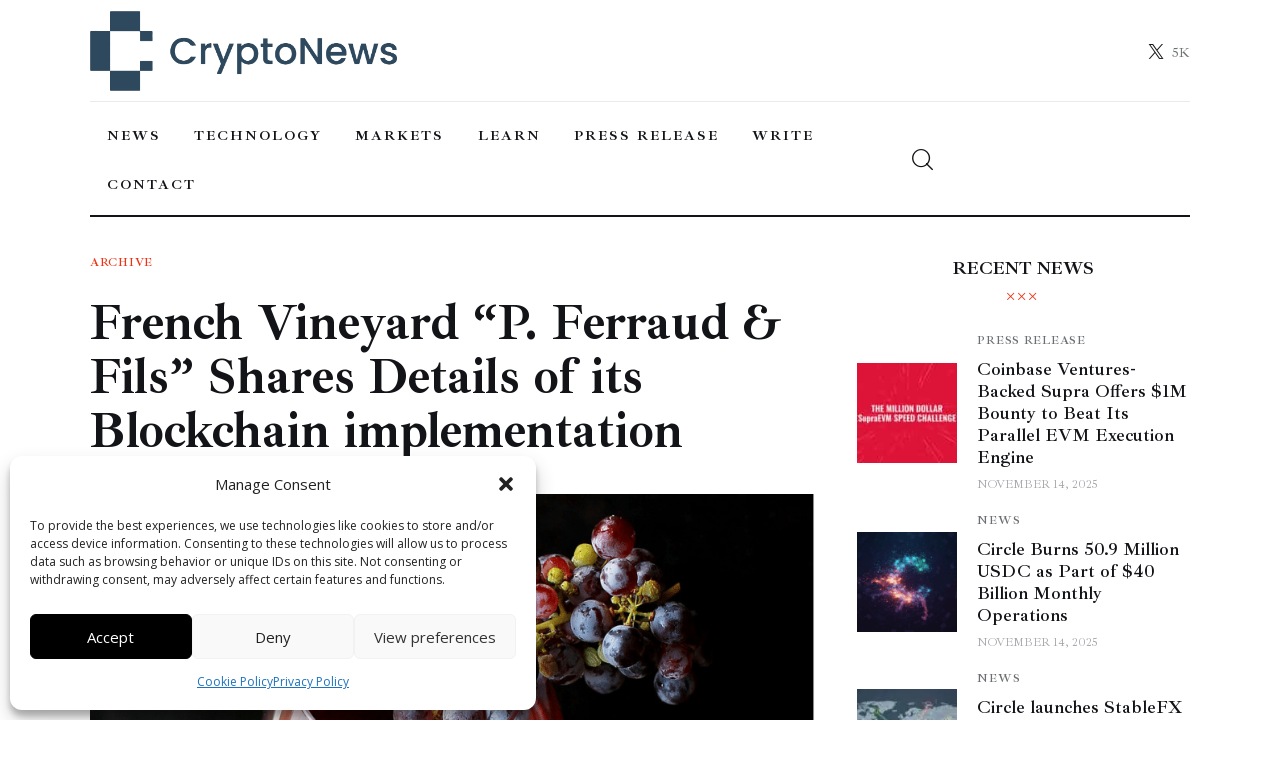

--- FILE ---
content_type: text/html; charset=UTF-8
request_url: https://www.crypto-news.net/french-vineyard-p-ferraud-fils-shares-details-of-its-blockchain-implementation/
body_size: 50685
content:
<!DOCTYPE html><html lang="en-US" class="no-js scheme_default"><head><meta name='robots' content='noindex, nofollow' /><meta charset="UTF-8"><meta name="viewport" content="width=device-width, initial-scale=1"><meta name="format-detection" content="telephone=no"><link rel="profile" href="//gmpg.org/xfn/11"><meta name='robots' content='index, follow, max-image-preview:large, max-snippet:-1, max-video-preview:-1' /><style>img:is([sizes="auto" i], [sizes^="auto," i]) { contain-intrinsic-size: 3000px 1500px }</style><title>French Vineyard &quot;P. Ferraud &amp; Fils&quot; Shares Details of its Blockchain implementation</title><link rel="canonical" href="https://www.crypto-news.net/french-vineyard-p-ferraud-fils-shares-details-of-its-blockchain-implementation/" /><meta property="og:locale" content="en_US" /><meta property="og:type" content="article" /><meta property="og:title" content="French Vineyard &quot;P. Ferraud &amp; Fils&quot; Shares Details of its Blockchain implementation" /><meta property="og:description" content="In the world of blockchain there are many things happening at once. It is difficult to keep track of everything, and notable examples of successful implementations often go unseen and unheard. This was not the case with P. Ferraud &amp; Fils, a French wine producer which uses blockchain technology for all exports to China. The&hellip;" /><meta property="og:url" content="https://www.crypto-news.net/french-vineyard-p-ferraud-fils-shares-details-of-its-blockchain-implementation/" /><meta property="og:site_name" content="Crypto-News.net" /><meta property="article:published_time" content="2019-06-07T23:00:09+00:00" /><meta property="article:modified_time" content="2025-03-28T15:07:57+00:00" /><meta property="og:image" content="https://www.crypto-news.net/wp-content/uploads/2019/05/French-Wine-producer-P.-Ferraud-Fils-shares-details-of-its-successful-blockchain-implementation.png" /><meta property="og:image:width" content="900" /><meta property="og:image:height" content="600" /><meta property="og:image:type" content="image/png" /><meta name="author" content="Zoran Spirkovski" /><meta name="twitter:card" content="summary_large_image" /><meta name="twitter:creator" content="@https://twitter.com/SpirkovskiZoran" /><meta name="twitter:site" content="@Crypto_News_Net" /><meta name="twitter:label1" content="Written by" /><meta name="twitter:data1" content="Zoran Spirkovski" /> <script type="application/ld+json" class="yoast-schema-graph">{"@context":"https://schema.org","@graph":[{"@type":"Article","@id":"https://www.crypto-news.net/french-vineyard-p-ferraud-fils-shares-details-of-its-blockchain-implementation/#article","isPartOf":{"@id":"https://www.crypto-news.net/french-vineyard-p-ferraud-fils-shares-details-of-its-blockchain-implementation/"},"author":{"name":"Zoran Spirkovski","@id":"https://www.crypto-news.net/#/schema/person/3e6584473ef6af0718b90326a2f042a3"},"headline":"French Vineyard &#8220;P. Ferraud &#038; Fils&#8221; Shares Details of its Blockchain implementation","datePublished":"2019-06-07T23:00:09+00:00","dateModified":"2025-03-28T15:07:57+00:00","mainEntityOfPage":{"@id":"https://www.crypto-news.net/french-vineyard-p-ferraud-fils-shares-details-of-its-blockchain-implementation/"},"wordCount":1441,"publisher":{"@id":"https://www.crypto-news.net/#organization"},"image":{"@id":"https://www.crypto-news.net/french-vineyard-p-ferraud-fils-shares-details-of-its-blockchain-implementation/#primaryimage"},"thumbnailUrl":"https://www.crypto-news.net/wp-content/uploads/2019/05/French-Wine-producer-P.-Ferraud-Fils-shares-details-of-its-successful-blockchain-implementation.png","articleSection":["Archive"],"inLanguage":"en-US"},{"@type":"WebPage","@id":"https://www.crypto-news.net/french-vineyard-p-ferraud-fils-shares-details-of-its-blockchain-implementation/","url":"https://www.crypto-news.net/french-vineyard-p-ferraud-fils-shares-details-of-its-blockchain-implementation/","name":"French Vineyard \"P. Ferraud & Fils\" Shares Details of its Blockchain implementation","isPartOf":{"@id":"https://www.crypto-news.net/#website"},"primaryImageOfPage":{"@id":"https://www.crypto-news.net/french-vineyard-p-ferraud-fils-shares-details-of-its-blockchain-implementation/#primaryimage"},"image":{"@id":"https://www.crypto-news.net/french-vineyard-p-ferraud-fils-shares-details-of-its-blockchain-implementation/#primaryimage"},"thumbnailUrl":"https://www.crypto-news.net/wp-content/uploads/2019/05/French-Wine-producer-P.-Ferraud-Fils-shares-details-of-its-successful-blockchain-implementation.png","datePublished":"2019-06-07T23:00:09+00:00","dateModified":"2025-03-28T15:07:57+00:00","breadcrumb":{"@id":"https://www.crypto-news.net/french-vineyard-p-ferraud-fils-shares-details-of-its-blockchain-implementation/#breadcrumb"},"inLanguage":"en-US","potentialAction":[{"@type":"ReadAction","target":["https://www.crypto-news.net/french-vineyard-p-ferraud-fils-shares-details-of-its-blockchain-implementation/"]}]},{"@type":"ImageObject","inLanguage":"en-US","@id":"https://www.crypto-news.net/french-vineyard-p-ferraud-fils-shares-details-of-its-blockchain-implementation/#primaryimage","url":"https://www.crypto-news.net/wp-content/uploads/2019/05/French-Wine-producer-P.-Ferraud-Fils-shares-details-of-its-successful-blockchain-implementation.png","contentUrl":"https://www.crypto-news.net/wp-content/uploads/2019/05/French-Wine-producer-P.-Ferraud-Fils-shares-details-of-its-successful-blockchain-implementation.png","width":900,"height":600,"caption":"French Wine producer P. Ferraud Fils shares details of its successful blockchain implementation"},{"@type":"BreadcrumbList","@id":"https://www.crypto-news.net/french-vineyard-p-ferraud-fils-shares-details-of-its-blockchain-implementation/#breadcrumb","itemListElement":[{"@type":"ListItem","position":1,"name":"Home","item":"https://www.crypto-news.net/"},{"@type":"ListItem","position":2,"name":"French Vineyard &#8220;P. Ferraud &#038; Fils&#8221; Shares Details of its Blockchain implementation"}]},{"@type":"WebSite","@id":"https://www.crypto-news.net/#website","url":"https://www.crypto-news.net/","name":"Crypto-News.net","description":"News from the world of cryptocurrencies","publisher":{"@id":"https://www.crypto-news.net/#organization"},"alternateName":"Crypto News","potentialAction":[{"@type":"SearchAction","target":{"@type":"EntryPoint","urlTemplate":"https://www.crypto-news.net/?s={search_term_string}"},"query-input":{"@type":"PropertyValueSpecification","valueRequired":true,"valueName":"search_term_string"}}],"inLanguage":"en-US"},{"@type":"Organization","@id":"https://www.crypto-news.net/#organization","name":"Crypto News","alternateName":"Crypto-News.net","url":"https://www.crypto-news.net/","logo":{"@type":"ImageObject","inLanguage":"en-US","@id":"https://www.crypto-news.net/#/schema/logo/image/","url":"https://www.crypto-news.net/wp-content/uploads/2025/03/crypto_news_net_logo.jpg","contentUrl":"https://www.crypto-news.net/wp-content/uploads/2025/03/crypto_news_net_logo.jpg","width":200,"height":200,"caption":"Crypto News"},"image":{"@id":"https://www.crypto-news.net/#/schema/logo/image/"},"sameAs":["https://x.com/Crypto_News_Net","https://www.linkedin.com/company/crypto-news-net/"],"description":"Crypto-News.net was founded in 2015, when Bitcoin still fit on a USB stick and “DeFi” was scarcely a whisper. Our newsroom was run by a handful of journalists, engineers, and crypto traders who simply wanted clearer answers about Web3. A decade later, we’ve grown into a global team of journalists and analysts committed to the same purpose.","foundingDate":"2015-10-01","numberOfEmployees":{"@type":"QuantitativeValue","minValue":"1","maxValue":"10"},"publishingPrinciples":"https://www.crypto-news.net/about-us/","actionableFeedbackPolicy":"https://www.crypto-news.net/about-us/","correctionsPolicy":"https://www.crypto-news.net/about-us/","ethicsPolicy":"https://www.crypto-news.net/about-us/"},{"@type":"Person","@id":"https://www.crypto-news.net/#/schema/person/3e6584473ef6af0718b90326a2f042a3","name":"Zoran Spirkovski","image":{"@type":"ImageObject","inLanguage":"en-US","@id":"https://www.crypto-news.net/#/schema/person/image/","url":"https://secure.gravatar.com/avatar/a4c562be0e889d9c5fcfdcad1e15710ca9fd86755ead13470215524746991762?s=96&d=identicon&r=g","contentUrl":"https://secure.gravatar.com/avatar/a4c562be0e889d9c5fcfdcad1e15710ca9fd86755ead13470215524746991762?s=96&d=identicon&r=g","caption":"Zoran Spirkovski"},"description":"Zoran Spirkovski is a freelance journalist, brand strategist, and author published by CryptoBriefing, BeInCrypto, CryptoNewsNet, and NewsBlockchain. He writes about blockchain technology, cryptocurrency, branding, marketing, and productivity, and other stories that brew up in his mind. He writes a daily blog about the same topics at zoransp.medium.com and he regularly contributes to freelance discussion groups.","sameAs":["http://zoransp.medium.com","https://www.instagram.com/zoran.spirkovski/","https://www.linkedin.com/in/zoran-spirkovski","https://x.com/https://twitter.com/SpirkovskiZoran"],"url":"https://www.crypto-news.net/author/who/"}]}</script> <link rel='dns-prefetch' href='//www.crypto-news.net' /><link rel='dns-prefetch' href='//www.googletagmanager.com' /><link rel='dns-prefetch' href='//fonts.googleapis.com' /><link rel='dns-prefetch' href='//pagead2.googlesyndication.com' /><link rel='dns-prefetch' href='//fundingchoicesmessages.google.com' /><link href='https://fonts.gstatic.com' crossorigin rel='preconnect' /><meta property="og:type" content="article" /><meta property="og:url" content="https://www.crypto-news.net/french-vineyard-p-ferraud-fils-shares-details-of-its-blockchain-implementation/" /><meta property="og:title" content="French Vineyard &#8220;P. Ferraud &#038; Fils&#8221; Shares Details of its Blockchain implementation" /><meta property="og:description" content="
In the world of blockchain there are many things happening at once. It is difficult to keep track of everything, and notable examples of successful implementations often go unseen and unheard. This was not the case with P. Ferraud &amp; Fils, a French wine producer which uses blockchain technology for all exports to China." /><meta property="og:image" content="https://www.crypto-news.net/wp-content/uploads/2019/05/French-Wine-producer-P.-Ferraud-Fils-shares-details-of-its-successful-blockchain-implementation.png"/><link   property="stylesheet" rel='stylesheet' id='trx_addons-icons-css' href='https://www.crypto-news.net/wp-content/cache/autoptimize/css/autoptimize_single_282a213764394aea0d00aca774b0a77e.css' type='text/css' media='all' /><link   property="stylesheet" rel='stylesheet' id='kicker-font-google_fonts-css' href='https://fonts.googleapis.com/css2?family=Open+Sans:wght@400;600;700&#038;family=Ibarra+Real+Nova:wght@400;500;600;700&#038;subset=latin,latin-ext&#038;display=swap' type='text/css' media='all' /><link   property="stylesheet" rel='stylesheet' id='kicker-fontello-css' href='https://www.crypto-news.net/wp-content/cache/autoptimize/css/autoptimize_single_e16096769a0247948bb9ff735e2c4c7a.css' type='text/css' media='all' /><link   property="stylesheet" rel='alternate stylesheet' id='powerkit-icons-css' href='https://www.crypto-news.net/wp-content/plugins/powerkit/assets/fonts/powerkit-icons.woff?ver=2.9.3' type='text/css' as='font' type='font/wof' crossorigin /><link   property="stylesheet" rel='stylesheet' id='powerkit-css' href='https://www.crypto-news.net/wp-content/cache/autoptimize/css/autoptimize_single_33e8ae750090d383b86f6c47920a63b2.css?ver=2.9.3' type='text/css' media='all' /><link   property="stylesheet" rel='stylesheet' id='wp-block-library-css' href='https://www.crypto-news.net/wp-includes/css/dist/block-library/style.min.css?ver=6.8.3' type='text/css' media='all' /><style id='classic-theme-styles-inline-css' type='text/css'>/*! This file is auto-generated */
.wp-block-button__link{color:#fff;background-color:#32373c;border-radius:9999px;box-shadow:none;text-decoration:none;padding:calc(.667em + 2px) calc(1.333em + 2px);font-size:1.125em}.wp-block-file__button{background:#32373c;color:#fff;text-decoration:none}</style><style id='global-styles-inline-css' type='text/css'>:root{--wp--preset--aspect-ratio--square: 1;--wp--preset--aspect-ratio--4-3: 4/3;--wp--preset--aspect-ratio--3-4: 3/4;--wp--preset--aspect-ratio--3-2: 3/2;--wp--preset--aspect-ratio--2-3: 2/3;--wp--preset--aspect-ratio--16-9: 16/9;--wp--preset--aspect-ratio--9-16: 9/16;--wp--preset--color--black: #000000;--wp--preset--color--cyan-bluish-gray: #abb8c3;--wp--preset--color--white: #ffffff;--wp--preset--color--pale-pink: #f78da7;--wp--preset--color--vivid-red: #cf2e2e;--wp--preset--color--luminous-vivid-orange: #ff6900;--wp--preset--color--luminous-vivid-amber: #fcb900;--wp--preset--color--light-green-cyan: #7bdcb5;--wp--preset--color--vivid-green-cyan: #00d084;--wp--preset--color--pale-cyan-blue: #8ed1fc;--wp--preset--color--vivid-cyan-blue: #0693e3;--wp--preset--color--vivid-purple: #9b51e0;--wp--preset--color--bg-color: #ffffff;--wp--preset--color--bd-color: #EAEAEA;--wp--preset--color--bd-hover: #D2D4D4;--wp--preset--color--text-dark: #121418;--wp--preset--color--text-light: #A5A6AA;--wp--preset--color--text-link: #E93314;--wp--preset--color--text-hover: #E14B31;--wp--preset--color--text-link-2: #F8632E;--wp--preset--color--text-hover-2: #D84713;--wp--preset--color--text-link-3: #C5A48E;--wp--preset--color--text-hover-3: #AB8E7A;--wp--preset--gradient--vivid-cyan-blue-to-vivid-purple: linear-gradient(135deg,rgba(6,147,227,1) 0%,rgb(155,81,224) 100%);--wp--preset--gradient--light-green-cyan-to-vivid-green-cyan: linear-gradient(135deg,rgb(122,220,180) 0%,rgb(0,208,130) 100%);--wp--preset--gradient--luminous-vivid-amber-to-luminous-vivid-orange: linear-gradient(135deg,rgba(252,185,0,1) 0%,rgba(255,105,0,1) 100%);--wp--preset--gradient--luminous-vivid-orange-to-vivid-red: linear-gradient(135deg,rgba(255,105,0,1) 0%,rgb(207,46,46) 100%);--wp--preset--gradient--very-light-gray-to-cyan-bluish-gray: linear-gradient(135deg,rgb(238,238,238) 0%,rgb(169,184,195) 100%);--wp--preset--gradient--cool-to-warm-spectrum: linear-gradient(135deg,rgb(74,234,220) 0%,rgb(151,120,209) 20%,rgb(207,42,186) 40%,rgb(238,44,130) 60%,rgb(251,105,98) 80%,rgb(254,248,76) 100%);--wp--preset--gradient--blush-light-purple: linear-gradient(135deg,rgb(255,206,236) 0%,rgb(152,150,240) 100%);--wp--preset--gradient--blush-bordeaux: linear-gradient(135deg,rgb(254,205,165) 0%,rgb(254,45,45) 50%,rgb(107,0,62) 100%);--wp--preset--gradient--luminous-dusk: linear-gradient(135deg,rgb(255,203,112) 0%,rgb(199,81,192) 50%,rgb(65,88,208) 100%);--wp--preset--gradient--pale-ocean: linear-gradient(135deg,rgb(255,245,203) 0%,rgb(182,227,212) 50%,rgb(51,167,181) 100%);--wp--preset--gradient--electric-grass: linear-gradient(135deg,rgb(202,248,128) 0%,rgb(113,206,126) 100%);--wp--preset--gradient--midnight: linear-gradient(135deg,rgb(2,3,129) 0%,rgb(40,116,252) 100%);--wp--preset--font-size--small: 13px;--wp--preset--font-size--medium: 20px;--wp--preset--font-size--large: 36px;--wp--preset--font-size--x-large: 42px;--wp--preset--spacing--20: 0.44rem;--wp--preset--spacing--30: 0.67rem;--wp--preset--spacing--40: 1rem;--wp--preset--spacing--50: 1.5rem;--wp--preset--spacing--60: 2.25rem;--wp--preset--spacing--70: 3.38rem;--wp--preset--spacing--80: 5.06rem;--wp--preset--shadow--natural: 6px 6px 9px rgba(0, 0, 0, 0.2);--wp--preset--shadow--deep: 12px 12px 50px rgba(0, 0, 0, 0.4);--wp--preset--shadow--sharp: 6px 6px 0px rgba(0, 0, 0, 0.2);--wp--preset--shadow--outlined: 6px 6px 0px -3px rgba(255, 255, 255, 1), 6px 6px rgba(0, 0, 0, 1);--wp--preset--shadow--crisp: 6px 6px 0px rgba(0, 0, 0, 1);}:root :where(.is-layout-flow) > :first-child{margin-block-start: 0;}:root :where(.is-layout-flow) > :last-child{margin-block-end: 0;}:root :where(.is-layout-flow) > *{margin-block-start: 24px;margin-block-end: 0;}:root :where(.is-layout-constrained) > :first-child{margin-block-start: 0;}:root :where(.is-layout-constrained) > :last-child{margin-block-end: 0;}:root :where(.is-layout-constrained) > *{margin-block-start: 24px;margin-block-end: 0;}:root :where(.is-layout-flex){gap: 24px;}:root :where(.is-layout-grid){gap: 24px;}body .is-layout-flex{display: flex;}.is-layout-flex{flex-wrap: wrap;align-items: center;}.is-layout-flex > :is(*, div){margin: 0;}body .is-layout-grid{display: grid;}.is-layout-grid > :is(*, div){margin: 0;}.has-black-color{color: var(--wp--preset--color--black) !important;}.has-cyan-bluish-gray-color{color: var(--wp--preset--color--cyan-bluish-gray) !important;}.has-white-color{color: var(--wp--preset--color--white) !important;}.has-pale-pink-color{color: var(--wp--preset--color--pale-pink) !important;}.has-vivid-red-color{color: var(--wp--preset--color--vivid-red) !important;}.has-luminous-vivid-orange-color{color: var(--wp--preset--color--luminous-vivid-orange) !important;}.has-luminous-vivid-amber-color{color: var(--wp--preset--color--luminous-vivid-amber) !important;}.has-light-green-cyan-color{color: var(--wp--preset--color--light-green-cyan) !important;}.has-vivid-green-cyan-color{color: var(--wp--preset--color--vivid-green-cyan) !important;}.has-pale-cyan-blue-color{color: var(--wp--preset--color--pale-cyan-blue) !important;}.has-vivid-cyan-blue-color{color: var(--wp--preset--color--vivid-cyan-blue) !important;}.has-vivid-purple-color{color: var(--wp--preset--color--vivid-purple) !important;}.has-bg-color-color{color: var(--wp--preset--color--bg-color) !important;}.has-bd-color-color{color: var(--wp--preset--color--bd-color) !important;}.has-bd-hover-color{color: var(--wp--preset--color--bd-hover) !important;}.has-text-dark-color{color: var(--wp--preset--color--text-dark) !important;}.has-text-light-color{color: var(--wp--preset--color--text-light) !important;}.has-text-link-color{color: var(--wp--preset--color--text-link) !important;}.has-text-hover-color{color: var(--wp--preset--color--text-hover) !important;}.has-text-link-2-color{color: var(--wp--preset--color--text-link-2) !important;}.has-text-hover-2-color{color: var(--wp--preset--color--text-hover-2) !important;}.has-text-link-3-color{color: var(--wp--preset--color--text-link-3) !important;}.has-text-hover-3-color{color: var(--wp--preset--color--text-hover-3) !important;}.has-black-background-color{background-color: var(--wp--preset--color--black) !important;}.has-cyan-bluish-gray-background-color{background-color: var(--wp--preset--color--cyan-bluish-gray) !important;}.has-white-background-color{background-color: var(--wp--preset--color--white) !important;}.has-pale-pink-background-color{background-color: var(--wp--preset--color--pale-pink) !important;}.has-vivid-red-background-color{background-color: var(--wp--preset--color--vivid-red) !important;}.has-luminous-vivid-orange-background-color{background-color: var(--wp--preset--color--luminous-vivid-orange) !important;}.has-luminous-vivid-amber-background-color{background-color: var(--wp--preset--color--luminous-vivid-amber) !important;}.has-light-green-cyan-background-color{background-color: var(--wp--preset--color--light-green-cyan) !important;}.has-vivid-green-cyan-background-color{background-color: var(--wp--preset--color--vivid-green-cyan) !important;}.has-pale-cyan-blue-background-color{background-color: var(--wp--preset--color--pale-cyan-blue) !important;}.has-vivid-cyan-blue-background-color{background-color: var(--wp--preset--color--vivid-cyan-blue) !important;}.has-vivid-purple-background-color{background-color: var(--wp--preset--color--vivid-purple) !important;}.has-bg-color-background-color{background-color: var(--wp--preset--color--bg-color) !important;}.has-bd-color-background-color{background-color: var(--wp--preset--color--bd-color) !important;}.has-bd-hover-background-color{background-color: var(--wp--preset--color--bd-hover) !important;}.has-text-dark-background-color{background-color: var(--wp--preset--color--text-dark) !important;}.has-text-light-background-color{background-color: var(--wp--preset--color--text-light) !important;}.has-text-link-background-color{background-color: var(--wp--preset--color--text-link) !important;}.has-text-hover-background-color{background-color: var(--wp--preset--color--text-hover) !important;}.has-text-link-2-background-color{background-color: var(--wp--preset--color--text-link-2) !important;}.has-text-hover-2-background-color{background-color: var(--wp--preset--color--text-hover-2) !important;}.has-text-link-3-background-color{background-color: var(--wp--preset--color--text-link-3) !important;}.has-text-hover-3-background-color{background-color: var(--wp--preset--color--text-hover-3) !important;}.has-black-border-color{border-color: var(--wp--preset--color--black) !important;}.has-cyan-bluish-gray-border-color{border-color: var(--wp--preset--color--cyan-bluish-gray) !important;}.has-white-border-color{border-color: var(--wp--preset--color--white) !important;}.has-pale-pink-border-color{border-color: var(--wp--preset--color--pale-pink) !important;}.has-vivid-red-border-color{border-color: var(--wp--preset--color--vivid-red) !important;}.has-luminous-vivid-orange-border-color{border-color: var(--wp--preset--color--luminous-vivid-orange) !important;}.has-luminous-vivid-amber-border-color{border-color: var(--wp--preset--color--luminous-vivid-amber) !important;}.has-light-green-cyan-border-color{border-color: var(--wp--preset--color--light-green-cyan) !important;}.has-vivid-green-cyan-border-color{border-color: var(--wp--preset--color--vivid-green-cyan) !important;}.has-pale-cyan-blue-border-color{border-color: var(--wp--preset--color--pale-cyan-blue) !important;}.has-vivid-cyan-blue-border-color{border-color: var(--wp--preset--color--vivid-cyan-blue) !important;}.has-vivid-purple-border-color{border-color: var(--wp--preset--color--vivid-purple) !important;}.has-bg-color-border-color{border-color: var(--wp--preset--color--bg-color) !important;}.has-bd-color-border-color{border-color: var(--wp--preset--color--bd-color) !important;}.has-bd-hover-border-color{border-color: var(--wp--preset--color--bd-hover) !important;}.has-text-dark-border-color{border-color: var(--wp--preset--color--text-dark) !important;}.has-text-light-border-color{border-color: var(--wp--preset--color--text-light) !important;}.has-text-link-border-color{border-color: var(--wp--preset--color--text-link) !important;}.has-text-hover-border-color{border-color: var(--wp--preset--color--text-hover) !important;}.has-text-link-2-border-color{border-color: var(--wp--preset--color--text-link-2) !important;}.has-text-hover-2-border-color{border-color: var(--wp--preset--color--text-hover-2) !important;}.has-text-link-3-border-color{border-color: var(--wp--preset--color--text-link-3) !important;}.has-text-hover-3-border-color{border-color: var(--wp--preset--color--text-hover-3) !important;}.has-vivid-cyan-blue-to-vivid-purple-gradient-background{background: var(--wp--preset--gradient--vivid-cyan-blue-to-vivid-purple) !important;}.has-light-green-cyan-to-vivid-green-cyan-gradient-background{background: var(--wp--preset--gradient--light-green-cyan-to-vivid-green-cyan) !important;}.has-luminous-vivid-amber-to-luminous-vivid-orange-gradient-background{background: var(--wp--preset--gradient--luminous-vivid-amber-to-luminous-vivid-orange) !important;}.has-luminous-vivid-orange-to-vivid-red-gradient-background{background: var(--wp--preset--gradient--luminous-vivid-orange-to-vivid-red) !important;}.has-very-light-gray-to-cyan-bluish-gray-gradient-background{background: var(--wp--preset--gradient--very-light-gray-to-cyan-bluish-gray) !important;}.has-cool-to-warm-spectrum-gradient-background{background: var(--wp--preset--gradient--cool-to-warm-spectrum) !important;}.has-blush-light-purple-gradient-background{background: var(--wp--preset--gradient--blush-light-purple) !important;}.has-blush-bordeaux-gradient-background{background: var(--wp--preset--gradient--blush-bordeaux) !important;}.has-luminous-dusk-gradient-background{background: var(--wp--preset--gradient--luminous-dusk) !important;}.has-pale-ocean-gradient-background{background: var(--wp--preset--gradient--pale-ocean) !important;}.has-electric-grass-gradient-background{background: var(--wp--preset--gradient--electric-grass) !important;}.has-midnight-gradient-background{background: var(--wp--preset--gradient--midnight) !important;}.has-small-font-size{font-size: var(--wp--preset--font-size--small) !important;}.has-medium-font-size{font-size: var(--wp--preset--font-size--medium) !important;}.has-large-font-size{font-size: var(--wp--preset--font-size--large) !important;}.has-x-large-font-size{font-size: var(--wp--preset--font-size--x-large) !important;}
:root :where(.wp-block-pullquote){font-size: 1.5em;line-height: 1.6;}</style><style  type='text/css'  data-wpacu-inline-css-file='1'>/**
 * All of the CSS for your public-facing functionality should be
 * included in this file.
 */

.chainwire-video-container {
    position: relative;
    width: 100%;
    height: 0;
    padding-bottom: 56.25%;
}

.chainwire-video-container > iframe {
    position: absolute;
    top: 0;
    left: 0;
    width: 100%;
    height: 100%;
}</style><style  type='text/css'  data-wpacu-inline-css-file='1'>#commentform .gglcptch {
	margin: 0 0 10px;
}
#recaptcha_response_field {
	height: 17px !important;
	max-height: 35px !important;
	font-size: 10pt !important;
}
.recaptcha_theme_clean #recaptcha_response_field {
	height: 25px !important;
}
#gglcptch_error {
	color: #F00;
}
.gglcptch table#recaptcha_table {
	table-layout: auto !important;
}
/* in whitelist notification message */
.gglcptch_whitelist_message {
	display: block;
	margin: 12px 0;
}
.gglcptch_v2 {
	min-width: 1px;
	padding: 10px 0;
	clear: both;
}
.gglcptch_recaptcha .grecaptcha-badge {
	z-index: 100;
}</style><style  type='text/css'  data-wpacu-inline-css-file='1'>/**
 * All of the CSS for your public-facing functionality should be
 * included in this file.
 */
/**
 * Environment for all styles (variables, additions, etc).
 */
/*--------------------------------------------------------------*/
/*--------------------------------------------------------------*/
.pk-widget-author {
	--pk-author-social-link-color: #000000;
	--pk-author-with-bg-color: #FFFFFF;
	--pk-author-with-bg-links-color: #FFFFFF;
	--pk-author-with-bg-links-hover-color: rgba(255,255,255, 0.6);
	--pk-author-with-bg-decsription-color: #FFFFFF;
	--pk-author-avatar-border-radius: 100%;
	--pk-author-description-font-size: 90%;
}

/*--------------------------------------------------------------*/
.pk-widget-author {
	position: relative;
	text-align: center;
}

.pk-widget-author .pk-widget-author-bg {
	position: absolute;
	top: 0;
	left: 0;
	width: 100%;
	height: 100%;
	z-index: 1;
}

.pk-widget-author .pk-widget-author-bg img {
	display: block;
	width: 100%;
	height: 100%;
	-o-object-fit: cover;
	object-fit: cover;
	font-family: 'object-fit: cover;';
}

.pk-widget-author .pk-widget-author-container {
	position: relative;
	padding: 0 2rem;
	z-index: 2;
}

.pk-widget-author .pk-author-avatar img {
	border-radius: var(--pk-author-avatar-border-radius);
}

.pk-widget-author .pk-author-data {
	margin-top: 1rem;
}

.pk-widget-author .pk-author-data .author-description {
	font-size: var(--pk-author-description-font-size);
}

.pk-widget-author .pk-author-footer {
	margin-top: 1rem;
}

.pk-widget-author .pk-author-button {
	margin-top: 1rem;
}

.pk-widget-author .pk-social-links-wrap {
	margin-top: 1rem;
}

.pk-widget-author .pk-social-links-items {
	justify-content: center;
}

.pk-widget-author .pk-social-links-link {
	color: var(--pk-author-social-link-color);
}

.pk-author-social-links .pk-social-links-link {
	padding: 0 0.25rem;
}

.pk-widget-author-with-bg {
	color: var(--pk-author-with-bg-color);
}

.pk-widget-author-with-bg a,
.pk-widget-author-with-bg .section-heading,
.pk-widget-author-with-bg .pk-social-links-link {
	color: var(--pk-author-with-bg-links-color) !important;
}

.pk-widget-author-with-bg a:hover,
.pk-widget-author-with-bg .pk-social-links-link:hover {
	color: var(--pk-author-with-bg-links-hover-color) !important;
}

.pk-widget-author-with-bg .author-description {
	color: var(--pk-author-with-bg-decsription-color) !important;
}

.pk-widget-author-with-bg .pk-widget-author-container {
	padding: 2rem;
}</style><link   property="stylesheet" rel='stylesheet' id='powerkit-social-links-css' href='https://www.crypto-news.net/wp-content/cache/autoptimize/css/autoptimize_single_b7a7d7f4758bef8845f2093146cd94a7.css?ver=2.9.3' type='text/css' media='all' /><link   property="stylesheet" rel='stylesheet' id='powerkit-twitter-css' href='https://www.crypto-news.net/wp-content/cache/autoptimize/css/autoptimize_single_fbff90ab917a2e553afa46a4b1747d2e.css?ver=2.9.3' type='text/css' media='all' /><link   property="stylesheet" rel='stylesheet' id='magnific-popup-css' href='https://www.crypto-news.net/wp-content/plugins/trx_addons/js/magnific/magnific-popup.min.css' type='text/css' media='all' /><style  type='text/css'  data-wpacu-inline-css-file='1'>.cmplz-video.cmplz-iframe-styles{background-color:transparent}.cmplz-video.cmplz-hidden{visibility:hidden !important}.cmplz-blocked-content-notice{display:none}.cmplz-placeholder-parent{height:inherit}.cmplz-optin .cmplz-blocked-content-container .cmplz-blocked-content-notice,.cmplz-optout .cmplz-blocked-content-container .cmplz-blocked-content-notice,.cmplz-optin .cmplz-wp-video .cmplz-blocked-content-notice,.cmplz-optout .cmplz-wp-video .cmplz-blocked-content-notice{display:block}.cmplz-blocked-content-container,.cmplz-wp-video{animation-name:cmplz-fadein;animation-duration:600ms;background:#FFF;border:0;border-radius:3px;box-shadow:0 0 1px 0 rgba(0,0,0,0.5),0 1px 10px 0 rgba(0,0,0,0.15);display:flex;justify-content:center;align-items:center;background-repeat:no-repeat !important;background-size:cover !important;height:inherit;position:relative}.cmplz-blocked-content-container.gmw-map-cover,.cmplz-wp-video.gmw-map-cover{max-height:100%;position:absolute}.cmplz-blocked-content-container.cmplz-video-placeholder,.cmplz-wp-video.cmplz-video-placeholder{padding-bottom:initial}.cmplz-blocked-content-container iframe,.cmplz-wp-video iframe{visibility:hidden;max-height:100%;border:0 !important}.cmplz-blocked-content-container .cmplz-custom-accept-btn,.cmplz-wp-video .cmplz-custom-accept-btn{white-space:normal;text-transform:initial;cursor:pointer;position:absolute !important;width:100%;top:50%;left:50%;transform:translate(-50%,-50%);max-width:200px;font-size:14px;padding:10px;background-color:rgba(0,0,0,0.5);color:#fff;text-align:center;z-index:98;line-height:23px}.cmplz-blocked-content-container .cmplz-custom-accept-btn:focus,.cmplz-wp-video .cmplz-custom-accept-btn:focus{border:1px dotted #cecece}.cmplz-blocked-content-container .cmplz-blocked-content-notice,.cmplz-wp-video .cmplz-blocked-content-notice{white-space:normal;text-transform:initial;position:absolute !important;width:100%;top:50%;left:50%;transform:translate(-50%,-50%);max-width:300px;font-size:14px;padding:10px;background-color:rgba(0,0,0,0.5);color:#fff;text-align:center;z-index:98;line-height:23px}.cmplz-blocked-content-container .cmplz-blocked-content-notice .cmplz-links,.cmplz-wp-video .cmplz-blocked-content-notice .cmplz-links{display:block;margin-bottom:10px}.cmplz-blocked-content-container .cmplz-blocked-content-notice .cmplz-links a,.cmplz-wp-video .cmplz-blocked-content-notice .cmplz-links a{color:#fff}.cmplz-blocked-content-container .cmplz-blocked-content-notice .cmplz-blocked-content-notice-body,.cmplz-wp-video .cmplz-blocked-content-notice .cmplz-blocked-content-notice-body{display:block}.cmplz-blocked-content-container div div{display:none}.cmplz-wp-video .cmplz-placeholder-element{width:100%;height:inherit}@keyframes cmplz-fadein{from{opacity:0}to{opacity:1}}</style><link   property="stylesheet" rel='stylesheet' id='trx_addons-css' href='https://www.crypto-news.net/wp-content/cache/autoptimize/css/autoptimize_single_8a1be0a1fd73c83b21ed76e55016b519.css' type='text/css' media='all' /><link   property="stylesheet" rel='stylesheet' id='trx_addons-animations-css' href='https://www.crypto-news.net/wp-content/cache/autoptimize/css/autoptimize_single_95381f6a72d7ad7b4118b1e968f3c22e.css' type='text/css' media='all' /><link   property="stylesheet" rel='stylesheet' id='elementor-frontend-css' href='https://www.crypto-news.net/wp-content/plugins/elementor/assets/css/frontend-lite.min.css?ver=3.23.4' type='text/css' media='all' /><link   property="stylesheet" rel='stylesheet' id='swiper-css' href='https://www.crypto-news.net/wp-content/plugins/elementor/assets/lib/swiper/v8/css/swiper.min.css?ver=8.4.5' type='text/css' media='all' /><style  type='text/css'  data-wpacu-inline-css-file='1'>.elementor-kit-14969{--e-global-color-primary:#6EC1E4;--e-global-color-secondary:#54595F;--e-global-color-text:#7A7A7A;--e-global-color-accent:#61CE70;--e-global-typography-primary-font-family:"Roboto";--e-global-typography-primary-font-weight:600;--e-global-typography-secondary-font-family:"Roboto Slab";--e-global-typography-secondary-font-weight:400;--e-global-typography-text-font-family:"Roboto";--e-global-typography-text-font-weight:400;--e-global-typography-accent-font-family:"Roboto";--e-global-typography-accent-font-weight:500;}.elementor-section.elementor-section-boxed > .elementor-container{max-width:1320px;}.e-con{--container-max-width:1320px;}.elementor-widget:not(:last-child){margin-block-end:20px;}.elementor-element{--widgets-spacing:20px 20px;}{}.sc_layouts_title_caption{display:var(--page-title-display);}.elementor-kit-14969 e-page-transition{background-color:#FFBC7D;}@media(max-width:1024px){.elementor-section.elementor-section-boxed > .elementor-container{max-width:1024px;}.e-con{--container-max-width:1024px;}}@media(max-width:767px){.elementor-section.elementor-section-boxed > .elementor-container{max-width:767px;}.e-con{--container-max-width:767px;}}</style>
<style>/*! elementor - v3.23.0 - 05-08-2024 */
.elementor-widget-text-editor.elementor-drop-cap-view-stacked .elementor-drop-cap{background-color:#69727d;color:#fff}.elementor-widget-text-editor.elementor-drop-cap-view-framed .elementor-drop-cap{color:#69727d;border:3px solid;background-color:transparent}.elementor-widget-text-editor:not(.elementor-drop-cap-view-default) .elementor-drop-cap{margin-top:8px}.elementor-widget-text-editor:not(.elementor-drop-cap-view-default) .elementor-drop-cap-letter{width:1em;height:1em}.elementor-widget-text-editor .elementor-drop-cap{float:left;text-align:center;line-height:1;font-size:50px}.elementor-widget-text-editor .elementor-drop-cap-letter{display:inline-block}</style>
<style>/*! elementor - v3.23.0 - 05-08-2024 */
.elementor-widget-divider{--divider-border-style:none;--divider-border-width:1px;--divider-color:#0c0d0e;--divider-icon-size:20px;--divider-element-spacing:10px;--divider-pattern-height:24px;--divider-pattern-size:20px;--divider-pattern-url:none;--divider-pattern-repeat:repeat-x}.elementor-widget-divider .elementor-divider{display:flex}.elementor-widget-divider .elementor-divider__text{font-size:15px;line-height:1;max-width:95%}.elementor-widget-divider .elementor-divider__element{margin:0 var(--divider-element-spacing);flex-shrink:0}.elementor-widget-divider .elementor-icon{font-size:var(--divider-icon-size)}.elementor-widget-divider .elementor-divider-separator{display:flex;margin:0;direction:ltr}.elementor-widget-divider--view-line_icon .elementor-divider-separator,.elementor-widget-divider--view-line_text .elementor-divider-separator{align-items:center}.elementor-widget-divider--view-line_icon .elementor-divider-separator:after,.elementor-widget-divider--view-line_icon .elementor-divider-separator:before,.elementor-widget-divider--view-line_text .elementor-divider-separator:after,.elementor-widget-divider--view-line_text .elementor-divider-separator:before{display:block;content:"";border-block-end:0;flex-grow:1;border-block-start:var(--divider-border-width) var(--divider-border-style) var(--divider-color)}.elementor-widget-divider--element-align-left .elementor-divider .elementor-divider-separator>.elementor-divider__svg:first-of-type{flex-grow:0;flex-shrink:100}.elementor-widget-divider--element-align-left .elementor-divider-separator:before{content:none}.elementor-widget-divider--element-align-left .elementor-divider__element{margin-left:0}.elementor-widget-divider--element-align-right .elementor-divider .elementor-divider-separator>.elementor-divider__svg:last-of-type{flex-grow:0;flex-shrink:100}.elementor-widget-divider--element-align-right .elementor-divider-separator:after{content:none}.elementor-widget-divider--element-align-right .elementor-divider__element{margin-right:0}.elementor-widget-divider--element-align-start .elementor-divider .elementor-divider-separator>.elementor-divider__svg:first-of-type{flex-grow:0;flex-shrink:100}.elementor-widget-divider--element-align-start .elementor-divider-separator:before{content:none}.elementor-widget-divider--element-align-start .elementor-divider__element{margin-inline-start:0}.elementor-widget-divider--element-align-end .elementor-divider .elementor-divider-separator>.elementor-divider__svg:last-of-type{flex-grow:0;flex-shrink:100}.elementor-widget-divider--element-align-end .elementor-divider-separator:after{content:none}.elementor-widget-divider--element-align-end .elementor-divider__element{margin-inline-end:0}.elementor-widget-divider:not(.elementor-widget-divider--view-line_text):not(.elementor-widget-divider--view-line_icon) .elementor-divider-separator{border-block-start:var(--divider-border-width) var(--divider-border-style) var(--divider-color)}.elementor-widget-divider--separator-type-pattern{--divider-border-style:none}.elementor-widget-divider--separator-type-pattern.elementor-widget-divider--view-line .elementor-divider-separator,.elementor-widget-divider--separator-type-pattern:not(.elementor-widget-divider--view-line) .elementor-divider-separator:after,.elementor-widget-divider--separator-type-pattern:not(.elementor-widget-divider--view-line) .elementor-divider-separator:before,.elementor-widget-divider--separator-type-pattern:not([class*=elementor-widget-divider--view]) .elementor-divider-separator{width:100%;min-height:var(--divider-pattern-height);-webkit-mask-size:var(--divider-pattern-size) 100%;mask-size:var(--divider-pattern-size) 100%;-webkit-mask-repeat:var(--divider-pattern-repeat);mask-repeat:var(--divider-pattern-repeat);background-color:var(--divider-color);-webkit-mask-image:var(--divider-pattern-url);mask-image:var(--divider-pattern-url)}.elementor-widget-divider--no-spacing{--divider-pattern-size:auto}.elementor-widget-divider--bg-round{--divider-pattern-repeat:round}.rtl .elementor-widget-divider .elementor-divider__text{direction:rtl}.e-con-inner>.elementor-widget-divider,.e-con>.elementor-widget-divider{width:var(--container-widget-width,100%);--flex-grow:var(--container-widget-flex-grow)}</style>
<link   property="stylesheet" rel='stylesheet' id='elementor-post-14792-css' href='https://www.crypto-news.net/wp-content/cache/autoptimize/css/autoptimize_single_bf1cafd6073991a4d0c64e3b5799c033.css?ver=1755590562' type='text/css' media='all' />
<link   property="stylesheet" rel='stylesheet' id='elementor-post-14786-css' href='https://www.crypto-news.net/wp-content/cache/autoptimize/css/autoptimize_single_6945b57b40efc9e77bed7b964c7f5083.css?ver=1732798468' type='text/css' media='all' />
<style  type='text/css'  data-wpacu-inline-css-file='1'>.sc_content {
  position: relative;
}

.sc_content:not([class*="sc_padding_"]) {
  padding-top: 0.0001px;
}

[class*="sc_content_width_"] {
  -webkit-box-sizing: border-box;
  -ms-box-sizing: border-box;
  box-sizing: border-box;
}

[class*="sc_content_width_"]:not([class*="sc_margin_"]) {
  margin-left: auto;
  margin-right: auto;
}

.sc_content_width_1_1, .sc_inner_width_1_1 > .elementor-column-wrap, .sc_inner_width_1_1 > .elementor-widget-wrap {
  width: 1170px;
}

.sc_content_width_1_2, .sc_inner_width_1_2 > .elementor-column-wrap, .sc_inner_width_1_2 > .elementor-widget-wrap {
  width: 585px;
}

.sc_content_width_1_3, .sc_inner_width_1_3 > .elementor-column-wrap, .sc_inner_width_1_3 > .elementor-widget-wrap {
  width: 390px;
}

.sc_content_width_2_3, .sc_inner_width_2_3 > .elementor-column-wrap, .sc_inner_width_2_3 > .elementor-widget-wrap {
  width: 780px;
}

.sc_content_width_1_4, .sc_inner_width_1_4 > .elementor-column-wrap, .sc_inner_width_1_4 > .elementor-widget-wrap {
  width: 292.5px;
}

.sc_content_width_3_4, .sc_inner_width_3_4 > .elementor-column-wrap, .sc_inner_width_3_4 > .elementor-widget-wrap {
  width: 877.5px;
}

.sc_inner_width_none > .elementor-column-wrap, .sc_inner_width_none > .elementor-widget-wrap {
  width: 100%;
}

.sc_content_width_100p {
  width: 100%;
}

.sc_content_width_90p {
  width: 90%;
}

.sc_content_width_80p {
  width: 80%;
}

.sc_content_width_75p {
  width: 75%;
}

.sc_content_width_70p {
  width: 70%;
}

.sc_content_width_60p {
  width: 60%;
}

.sc_content_width_50p {
  width: 50%;
}

.sc_content_width_45p {
  width: 45%;
}

.sc_content_width_40p {
  width: 40%;
}

.sc_content_width_30p {
  width: 30%;
}

.sc_content_width_25p {
  width: 25%;
}

.sc_content_width_20p {
  width: 20%;
}

.sc_content_width_15p {
  width: 15%;
}

.sc_content_width_10p {
  width: 10%;
}

.sc_content_container.with_number {
  position: relative;
}

.sc_content_number {
  position: absolute;
  z-index: 0;
  color: #f0f0f0;
  letter-spacing: -10px;
  font-size: 10em;
  line-height: 1em;
  font-weight: 900;
  -webkit-transform: translate(-75%, -50%);
  -ms-transform: translate(-75%, -50%);
  transform: translate(-75%, -50%);
}

.sc_content_number_tl {
  left: 0;
  top: 0;
}

.sc_content_number_tc {
  left: 50%;
  top: 0;
}

.sc_content_number_tr {
  left: 100%;
  top: 0;
}

.sc_content_number_ml {
  left: 0;
  top: 50%;
}

.sc_content_number_mc {
  left: 50%;
  top: 50%;
}

.sc_content_number_mr {
  left: 100%;
  top: 50%;
}

.sc_content_number_bl {
  left: 0;
  top: 100%;
}

.sc_content_number_bc {
  left: 50%;
  top: 100%;
}

.sc_content_number_br {
  left: 100%;
  top: 100%;
}

/*# Current File Updated by Asset CleanUp - Original Source Map: content.css.map */</style>
<link   property="stylesheet" rel='stylesheet' id='trx_addons-sc_content-responsive-css' href='https://www.crypto-news.net/wp-content/cache/autoptimize/css/autoptimize_single_a6fa9ffd360be030019c5ca65ff461fa.css' type='text/css' media='(max-width:1439px)' />
<link   property="stylesheet" rel='stylesheet' id='kicker-style-css' href='https://www.crypto-news.net/wp-content/cache/autoptimize/css/autoptimize_single_f676d4ea61d762a1fd09f7bdff20d685.css' type='text/css' media='all' /><link   property="stylesheet" rel='stylesheet' id='mediaelement-css' href='https://www.crypto-news.net/wp-includes/js/mediaelement/mediaelementplayer-legacy.min.css?ver=4.2.17' type='text/css' media='all' /><link   property="stylesheet" rel='stylesheet' id='wp-mediaelement-css' href='https://www.crypto-news.net/wp-includes/js/mediaelement/wp-mediaelement.min.css?ver=6.8.3' type='text/css' media='all' /><link   property="stylesheet" rel='stylesheet' id='kicker-single-css' href='https://www.crypto-news.net/wp-content/cache/autoptimize/css/autoptimize_single_df58c48d9145162ae8df2bf70e58189b.css' type='text/css' media='all' /><link   property="stylesheet" rel='stylesheet' id='kicker-skin-news-css' href='https://www.crypto-news.net/wp-content/cache/autoptimize/css/autoptimize_single_da7a497ca4d5e61981267f7b4e95f3da.css' type='text/css' media='all' /><link   property="stylesheet" rel='stylesheet' id='kicker-gutenberg-css' href='https://www.crypto-news.net/wp-content/cache/autoptimize/css/autoptimize_single_e220033f7292214f0ce5b04b6629bb2b.css' type='text/css' media='all' /><link   property="stylesheet" rel='stylesheet' id='kicker-trx-addons-reviews-css' href='https://www.crypto-news.net/wp-content/cache/autoptimize/css/autoptimize_single_058d7cc085dbfbe4ef2b7c8561ef015b.css' type='text/css' media='all' /><link   property="stylesheet" rel='stylesheet' id='kicker-plugins-css' href='https://www.crypto-news.net/wp-content/cache/autoptimize/css/autoptimize_single_41334291f1f972a796c988d41b79a265.css' type='text/css' media='all' /><link   property="stylesheet" rel='stylesheet' id='kicker-powerkit-css' href='https://www.crypto-news.net/wp-content/cache/autoptimize/css/autoptimize_single_50e9ea9a3a3bf48e9f05ff2fe067deef.css' type='text/css' media='all' /><link   property="stylesheet" rel='stylesheet' id='kicker-custom-css' href='https://www.crypto-news.net/wp-content/cache/autoptimize/css/autoptimize_single_fd764c2f0dec36fd594f2af7157b7c46.css' type='text/css' media='all' /><link   property="stylesheet" rel='stylesheet' id='trx_addons-responsive-css' href='https://www.crypto-news.net/wp-content/cache/autoptimize/css/autoptimize_single_4f58453ee70503fbb80d62830ac9235a.css' type='text/css' media='(max-width:1439px)' /><link   property="stylesheet" rel='stylesheet' id='kicker-gutenberg-responsive-css' href='https://www.crypto-news.net/wp-content/cache/autoptimize/css/autoptimize_single_80fc80533f7131d91c68fdc996a0a16e.css' type='text/css' media='(max-width:1679px)' /><link   property="stylesheet" rel='stylesheet' id='kicker-responsive-css' href='https://www.crypto-news.net/wp-content/cache/autoptimize/css/autoptimize_single_064ed653ba568b3fa7e9f830efc9089e.css' type='text/css' media='(max-width:1679px)' /><link   property="stylesheet" rel='stylesheet' id='kicker-single-responsive-css' href='https://www.crypto-news.net/wp-content/cache/autoptimize/css/autoptimize_single_cbe42a858530a0ba326232dc341f353f.css' type='text/css' media='(max-width:1679px)' /> <script   type="text/javascript" src="https://www.crypto-news.net/wp-includes/js/jquery/jquery.min.js?ver=3.7.1" id="jquery-core-js"></script> <script defer   type="text/javascript" src="https://www.crypto-news.net/wp-includes/js/jquery/jquery-migrate.min.js?ver=3.4.1" id="jquery-migrate-js"></script> <style>.cmplz-hidden {
					display: none !important;
				}</style><meta name="google-site-verification" content="SUXgIHPD-GYON1ydGvS2k15q2I8fh4P8UmpsDeCJKp4"><meta name="google-adsense-platform-account" content="ca-host-pub-2644536267352236"><meta name="google-adsense-platform-domain" content="sitekit.withgoogle.com"> <style>.e-con.e-parent:nth-of-type(n+4):not(.e-lazyloaded):not(.e-no-lazyload),
				.e-con.e-parent:nth-of-type(n+4):not(.e-lazyloaded):not(.e-no-lazyload) * {
					background-image: none !important;
				}
				@media screen and (max-height: 1024px) {
					.e-con.e-parent:nth-of-type(n+3):not(.e-lazyloaded):not(.e-no-lazyload),
					.e-con.e-parent:nth-of-type(n+3):not(.e-lazyloaded):not(.e-no-lazyload) * {
						background-image: none !important;
					}
				}
				@media screen and (max-height: 640px) {
					.e-con.e-parent:nth-of-type(n+2):not(.e-lazyloaded):not(.e-no-lazyload),
					.e-con.e-parent:nth-of-type(n+2):not(.e-lazyloaded):not(.e-no-lazyload) * {
						background-image: none !important;
					}
				}</style> <script type="text/javascript" async="async" src="https://pagead2.googlesyndication.com/pagead/js/adsbygoogle.js?client=ca-pub-8321051062639762&amp;host=ca-host-pub-2644536267352236" crossorigin="anonymous"></script>    <script defer src="https://fundingchoicesmessages.google.com/i/pub-8321051062639762?ers=1"></script><script defer src="[data-uri]"></script>    <script defer src="[data-uri]"></script> <link rel="icon" href="https://www.crypto-news.net/wp-content/uploads/2024/05/cropped-WhatsApp-Image-2024-05-29-at-13.22.00-32x32.jpeg" sizes="32x32" /><link rel="icon" href="https://www.crypto-news.net/wp-content/uploads/2024/05/cropped-WhatsApp-Image-2024-05-29-at-13.22.00-192x192.jpeg" sizes="192x192" /><link rel="apple-touch-icon" href="https://www.crypto-news.net/wp-content/uploads/2024/05/cropped-WhatsApp-Image-2024-05-29-at-13.22.00-180x180.jpeg" /><meta name="msapplication-TileImage" content="https://www.crypto-news.net/wp-content/uploads/2024/05/cropped-WhatsApp-Image-2024-05-29-at-13.22.00-270x270.jpeg" />  <script defer src="[data-uri]"></script> 
<style type="text/css" id="trx_addons-inline-styles-inline-css">.post-navigation .nav-previous a .nav-arrow { background-image: url(https://www.crypto-news.net/wp-content/uploads/2019/05/bigstock-Bitcoin-Cash-bch-Cryptocurre-240361963.jpg); }.post-navigation .nav-next a .nav-arrow { background-image: url(https://www.crypto-news.net/wp-content/uploads/2019/06/bigstock-Digital-Symbol-Of-Cryptocurren-233209480.jpg); }</style></head><body class="wp-singular post-template-default single single-post postid-10725 single-format-standard wp-custom-logo wp-theme-kicker allow_lazy_load skin_news  sidebar_present scheme_default blog_mode_post body_style_wide is_single single_style_style-12 sidebar_show sidebar_right sidebar_small_screen_below trx_addons_present header_type_custom header_style_header-custom-14792 header_position_default menu_side_ no_layout fixed_blocks_sticky elementor-default elementor-kit-14969"> <noscript><iframe data-trx-lazyload-src="https://www.googletagmanager.com/ns.html?id=GTM-WC5TF4X6"
height="0" width="0" style="display:none;visibility:hidden"></iframe></noscript><div class="body_wrap" ><div class="page_wrap" > <a class="kicker_skip_link skip_to_content_link" href="#content_skip_link_anchor" tabindex="1">Skip to content</a> <a class="kicker_skip_link skip_to_sidebar_link" href="#sidebar_skip_link_anchor" tabindex="1">Skip to sidebar</a> <a class="kicker_skip_link skip_to_footer_link" href="#footer_skip_link_anchor" tabindex="1">Skip to footer</a><header class="top_panel top_panel_custom top_panel_custom_14792 top_panel_custom_header				 without_bg_image with_featured_image"><div data-elementor-type="cpt_layouts" data-elementor-id="14792" class="elementor elementor-14792"><section class="elementor-section elementor-top-section elementor-element elementor-element-eb11326 elementor-section-boxed elementor-section-height-default elementor-section-height-default sc_fly_static" data-id="eb11326" data-element_type="section" data-settings="{&quot;background_background&quot;:&quot;classic&quot;}"><div class="elementor-container elementor-column-gap-default"><div class="elementor-column elementor-col-100 elementor-top-column elementor-element elementor-element-3e8621a sc_inner_width_none sc_content_align_inherit sc_layouts_column_icons_position_left sc_fly_static" data-id="3e8621a" data-element_type="column"><div class="elementor-widget-wrap elementor-element-populated"><section class="elementor-section elementor-inner-section elementor-element elementor-element-c7ef65b elementor-section-content-middle sc_layouts_row sc_layouts_row_type_compact elementor-section-boxed elementor-section-height-default elementor-section-height-default sc_fly_static" data-id="c7ef65b" data-element_type="section"><div class="elementor-container elementor-column-gap-no"><div class="elementor-column elementor-col-50 elementor-inner-column elementor-element elementor-element-2e2d479 sc_layouts_hide_on_mobile sc_inner_width_none sc_content_align_inherit sc_layouts_column_icons_position_left sc_fly_static" data-id="2e2d479" data-element_type="column"><div class="elementor-widget-wrap elementor-element-populated"><div class="sc_layouts_item elementor-element elementor-element-2d52c52 sc_fly_static elementor-widget elementor-widget-trx_sc_layouts_logo" data-id="2d52c52" data-element_type="widget" data-widget_type="trx_sc_layouts_logo.default"><div class="elementor-widget-container"> <a href="https://www.crypto-news.net/"
 class="sc_layouts_logo sc_layouts_logo_default" ><img class="lazyload_inited logo_image"
 src="//crypto-news.net/wp-content/uploads/2024/04/cropped-cropped-cryptonews-logo-medium.png"
 srcset="//crypto-news.net/wp-content/uploads/2024/04/cropped-cropped-cryptonews-logo-medium.png 2x"
 alt="Crypto-News.net" ></a></div></div></div></div><div class="elementor-column elementor-col-50 elementor-inner-column elementor-element elementor-element-adc0b53 sc_layouts_column_align_right sc_layouts_column sc_inner_width_none sc_content_align_inherit sc_layouts_column_icons_position_left sc_fly_static" data-id="adc0b53" data-element_type="column"><div class="elementor-widget-wrap elementor-element-populated"><div class="sc_layouts_item elementor-element elementor-element-a08b36b sc_fly_static elementor-widget elementor-widget-text-editor" data-id="a08b36b" data-element_type="widget" data-widget_type="text-editor.default"><div class="elementor-widget-container"><p><div class="pk-social-links-wrap  pk-social-links-template-default pk-social-links-align-default pk-social-links-scheme-default pk-social-links-titles-disabled pk-social-links-counts-enabled pk-social-links-labels-disabled pk-social-links-mode-php"><div class="pk-social-links-items"><div class="pk-social-links-item pk-social-links-twitter " data-id="twitter"> <a href="https://twitter.com/Crypto_News_Net" class="pk-social-links-link" target="_blank" rel="" aria-label="Twitter"> <i class="pk-social-links-icon pk-icon pk-icon-twitter"></i> <span class="pk-social-links-count pk-font-secondary">5K</span> </a></div></div></div></p></div></div></div></div></div></section><div class="sc_layouts_item elementor-element elementor-element-a1e6a54 elementor-widget-divider--view-line sc_fly_static elementor-widget elementor-widget-divider" data-id="a1e6a54" data-element_type="widget" data-widget_type="divider.default"><div class="elementor-widget-container"><div class="elementor-divider"> <span class="elementor-divider-separator"> </span></div></div></div><section class="elementor-section elementor-inner-section elementor-element elementor-element-aaaced2 elementor-section-content-middle sc_layouts_row sc_layouts_row_type_normal elementor-section-boxed elementor-section-height-default elementor-section-height-default sc_fly_static" data-id="aaaced2" data-element_type="section"><div class="elementor-container elementor-column-gap-no"><div class="elementor-column elementor-col-100 elementor-inner-column elementor-element elementor-element-a031d05 sc_layouts_column_align_left sc_layouts_column sc-mobile_content_align_inherit sc-mobile_layouts_column_align_left sc_layouts_column sc_inner_width_none sc_content_align_inherit sc_layouts_column_icons_position_left sc_fly_static" data-id="a031d05" data-element_type="column"><div class="elementor-widget-wrap elementor-element-populated"><div class="sc_layouts_item elementor-element elementor-element-168265a elementor-widget__width-initial sc_fly_static elementor-widget elementor-widget-trx_sc_layouts_menu" data-id="168265a" data-element_type="widget" data-widget_type="trx_sc_layouts_menu.default"><div class="elementor-widget-container"><div class="sc_layouts_iconed_text sc_layouts_menu_mobile_button"> <a class="sc_layouts_item_link sc_layouts_iconed_text_link" href="#"> <span class="sc_layouts_item_icon sc_layouts_iconed_text_icon"> <span></span> <span></span> <span></span> </span> <span class="sc_layouts_iconed_text_text">Menu</span> </a></div><nav class="sc_layouts_menu sc_layouts_menu_default sc_layouts_menu_dir_horizontal menu_hover_fade" data-animation-in="fadeIn" data-animation-out="fadeOut"		><ul id="menu_main" class="sc_layouts_menu_nav menu_main_nav"><li id="menu-item-18086" class="menu-item menu-item-type-taxonomy menu-item-object-category menu-item-has-children menu-item-18086"><a href="https://www.crypto-news.net/news/"><span>News</span></a><ul class="sub-menu"><li id="menu-item-18092" class="menu-item menu-item-type-taxonomy menu-item-object-category menu-item-18092"><a href="https://www.crypto-news.net/news/bitcoin/"><span>Bitcoin</span></a></li><li id="menu-item-18093" class="menu-item menu-item-type-taxonomy menu-item-object-category menu-item-18093"><a href="https://www.crypto-news.net/news/ethereum/"><span>Ethereum</span></a></li><li id="menu-item-18094" class="menu-item menu-item-type-taxonomy menu-item-object-category menu-item-18094"><a href="https://www.crypto-news.net/news/altcoins/"><span>Altcoins</span></a></li></ul></li><li id="menu-item-18583" class="menu-item menu-item-type-taxonomy menu-item-object-category menu-item-18583"><a href="https://www.crypto-news.net/technology/"><span>Technology</span></a></li><li id="menu-item-18087" class="menu-item menu-item-type-taxonomy menu-item-object-category menu-item-18087"><a href="https://www.crypto-news.net/markets/"><span>Markets</span></a></li><li id="menu-item-18088" class="menu-item menu-item-type-taxonomy menu-item-object-category menu-item-18088"><a href="https://www.crypto-news.net/learn/"><span>Learn</span></a></li><li id="menu-item-13420" class="menu-item menu-item-type-taxonomy menu-item-object-category current-post-ancestor current-menu-parent current-post-parent menu-item-13420"><a href="https://www.crypto-news.net/press-release/"><span>Press Release</span></a></li><li id="menu-item-13327" class="menu-item menu-item-type-post_type menu-item-object-page menu-item-13327"><a href="https://www.crypto-news.net/write-for-us/"><span>Write</span></a></li><li id="menu-item-18618" class="menu-item menu-item-type-post_type menu-item-object-page menu-item-18618"><a href="https://www.crypto-news.net/contact/"><span>Contact</span></a></li></ul></nav></div></div><div class="sc_layouts_item elementor-element elementor-element-6ef9c17 sc_fly_static elementor-widget elementor-widget-trx_sc_layouts_search" data-id="6ef9c17" data-element_type="widget" data-widget_type="trx_sc_layouts_search.default"><div class="elementor-widget-container"><div class="sc_layouts_search" ><div class="search_wrap search_style_expand layouts_search"><div class="search_form_wrap"><form role="search" method="get" class="search_form" action="https://www.crypto-news.net/"> <input type="hidden" value="post" name="post_types"> <input type="text" class="search_field" placeholder="Type here and hit enter" value="" name="s"> <button type="submit" class="search_submit trx_addons_icon-search"></button></form></div></div></div></div></div></div></div></div></section><div class="sc_layouts_item elementor-element elementor-element-1b800b1 has-text-dark-border-color elementor-widget-divider--view-line sc_fly_static elementor-widget elementor-widget-divider" data-id="1b800b1" data-element_type="widget" data-widget_type="divider.default"><div class="elementor-widget-container"><div class="elementor-divider"> <span class="elementor-divider-separator"> </span></div></div></div></div></div></div></section></div></header><div class="menu_mobile_overlay"></div><div class="menu_mobile menu_mobile_fullscreen scheme_dark"><div class="menu_mobile_inner"> <a class="menu_mobile_close theme_button_close" tabindex="0"><span class="theme_button_close_icon"></span></a> <a class="sc_layouts_logo" href="https://www.crypto-news.net/"> <span class="logo_text">Crypto-News.net</span><span class="logo_slogan">News from the world of cryptocurrencies</span> </a><nav class="menu_mobile_nav_area" itemscope="itemscope" itemtype="https://schema.org/SiteNavigationElement"><ul id="mobile-menu_mobile" class=" menu_mobile_nav"><li id="mobile-menu-item-18086" class="menu-item menu-item-type-taxonomy menu-item-object-category menu-item-has-children menu-item-18086"><a href="https://www.crypto-news.net/news/"><span>News</span></a><ul class="sub-menu"><li id="mobile-menu-item-18092" class="menu-item menu-item-type-taxonomy menu-item-object-category menu-item-18092"><a href="https://www.crypto-news.net/news/bitcoin/"><span>Bitcoin</span></a></li><li id="mobile-menu-item-18093" class="menu-item menu-item-type-taxonomy menu-item-object-category menu-item-18093"><a href="https://www.crypto-news.net/news/ethereum/"><span>Ethereum</span></a></li><li id="mobile-menu-item-18094" class="menu-item menu-item-type-taxonomy menu-item-object-category menu-item-18094"><a href="https://www.crypto-news.net/news/altcoins/"><span>Altcoins</span></a></li></ul></li><li id="mobile-menu-item-18583" class="menu-item menu-item-type-taxonomy menu-item-object-category current-post-ancestor current-menu-parent current-post-parent menu-item-18583"><a href="https://www.crypto-news.net/technology/"><span>Technology</span></a></li><li id="mobile-menu-item-18087" class="menu-item menu-item-type-taxonomy menu-item-object-category menu-item-18087"><a href="https://www.crypto-news.net/markets/"><span>Markets</span></a></li><li id="mobile-menu-item-18088" class="menu-item menu-item-type-taxonomy menu-item-object-category menu-item-18088"><a href="https://www.crypto-news.net/learn/"><span>Learn</span></a></li><li id="mobile-menu-item-13420" class="menu-item menu-item-type-taxonomy menu-item-object-category menu-item-13420"><a href="https://www.crypto-news.net/press-release/"><span>Press Release</span></a></li><li id="mobile-menu-item-13327" class="menu-item menu-item-type-post_type menu-item-object-page menu-item-13327"><a href="https://www.crypto-news.net/write-for-us/"><span>Write</span></a></li><li id="mobile-menu-item-18618" class="menu-item menu-item-type-post_type menu-item-object-page menu-item-18618"><a href="https://www.crypto-news.net/contact/"><span>Contact</span></a></li></ul></nav><div class="search_wrap search_style_normal search_mobile"><div class="search_form_wrap"><form role="search" method="get" class="search_form" action="https://www.crypto-news.net/"> <input type="hidden" value="" name="post_types"> <input type="text" class="search_field" placeholder="Type here and hit enter" value="" name="s"> <button type="submit" class="search_submit trx_addons_icon-search"></button></form></div></div><div class="socials_mobile"><a target="_blank" href="https://x.com/Crypto_News_Net" class="social_item social_item_style_icons sc_icon_type_icons social_item_type_icons"><span class="social_icon social_icon_twitter-x" style=""><span class="trx_addons_icon-twitter-x"></span></span></a><a target="_blank" href="https://www.linkedin.com/company/crypto-news-net?original_referer=https%3A%2F%2Fwww.google.com%2F" class="social_item social_item_style_icons sc_icon_type_icons social_item_type_icons"><span class="social_icon social_icon_linkedin" style=""><span class="icon-linkedin"></span></span></a></div></div></div><div class="page_content_wrap"><div class="content_wrap"><div class="content"> <a id="content_skip_link_anchor" class="kicker_skip_link_anchor" href="#"></a><article id="post-10725"
 class="post_item_single post_type_post post_format_ post-10725 post type-post status-publish format-standard has-post-thumbnail hentry category-archive"><div class="post_header_wrap post_header_wrap_in_content post_header_wrap_style_style-12 with_featured_image"><div class="post_header post_header_single entry-header"><div class="post_meta post_meta_categories"><span class="post_meta_item post_categories"><a href="https://www.crypto-news.net/archive/" rel="category tag">Archive</a></span></div><h1 class="post_title entry-title">French Vineyard &#8220;P. Ferraud &#038; Fils&#8221; Shares Details of its Blockchain implementation</h1></div><div class="post_featured alignwide with_thumb" data-caption="French Wine producer P. Ferraud Fils shares details of its successful blockchain implementation"><img src="https://www.crypto-news.net/wp-content/plugins/trx_addons/components/lazy-load/images/placeholder.png" data-trx-lazyload-height style="height: 0; padding-top: 66.666666666667%;" width="900" height="600" data-trx-lazyload-src="https://www.crypto-news.net/wp-content/uploads/2019/05/French-Wine-producer-P.-Ferraud-Fils-shares-details-of-its-successful-blockchain-implementation.png" class="attachment-full size-full" alt="French Wine producer P. Ferraud Fils shares details of its successful blockchain implementation" decoding="async"   /></div><div class="post_header post_header_single entry-header"><div class="post_meta_other"><div class="post_meta post_meta_other_part1"><a class="post_meta_item post_author" rel="author" href="https://www.crypto-news.net/author/who/"><span class="post_author_avatar"><img alt='' src='https://secure.gravatar.com/avatar/a4c562be0e889d9c5fcfdcad1e15710ca9fd86755ead13470215524746991762?s=56&#038;d=identicon&#038;r=g' srcset='https://secure.gravatar.com/avatar/a4c562be0e889d9c5fcfdcad1e15710ca9fd86755ead13470215524746991762?s=112&#038;d=identicon&#038;r=g 2x' class='avatar avatar-56 photo' height='56' width='56' decoding='async'/></span><span class="post_author_by">By</span><span class="post_author_name">Zoran Spirkovski</span></a> <span class="post_meta_item post_date">June 7, 2019</span></div></div></div></div><div class="post_content post_content_single entry-content" itemprop="mainEntityOfPage"><p>In the world of blockchain there are many things happening at once. It is difficult to keep track of everything, and notable examples of successful implementations often go unseen and unheard. This was not the case with P. Ferraud &amp; Fils, a French wine producer which uses blockchain technology for all exports to China. The purpose of the blockchain system is to prevent fraudulent products being sold in the country. French wine is exquisite and exotic, therefore it carries a significantly high price tag.</p><p>Chinese importers have been damaged by unsavory, entrepreneurial individuals in the country which have reused the bottles, filled them with cheap wine, and sold them as genuine. With the help of the VeChain project, Chinese wine importers have a technological tool to protect them from fraudulent sales and ensure that consumers are safe from fake wines. To learn more about this implementation we reached out directly to the producer &#8220;P. Ferraud &amp; Fils&#8221; and asked a few important questions to Ms. Dana Gasiorowska, a sales official who supported our press request.</p><figure class="wp-block-image"><picture fetchpriority="high" decoding="async" class="lazyload_inited wp-image-10759"> <source type="image/webp" srcset="https://www.crypto-news.net/wp-content/uploads/2019/05/Ferraud.jpg.webp 640w, https://www.crypto-news.net/wp-content/uploads/2019/05/Ferraud-300x225.jpg.webp 300w" sizes="(max-width: 640px) 100vw, 640px"/> <img src="https://www.crypto-news.net/wp-content/plugins/trx_addons/components/lazy-load/images/placeholder.png" data-trx-lazyload-height style="height: 0; padding-top: 75%;" fetchpriority="high" decoding="async" width="640" height="480" data-trx-lazyload-src="https://www.crypto-news.net/wp-content/uploads/2019/05/Ferraud.jpg" alt=""  /> </picture><figcaption> Image of Ferraud bottle sold on the Chinese market, front label.</figcaption></figure><p><strong>CryptoNews: When did the partnership with VeChain begin?  </strong></p><p>Gasiorowska: Our winery, P. Ferraud &amp; Fils (created in 1882), is specialized in Beaujolais and Mâconnais wines. We’ve had a commercial partnership with a prestigious company: D.I.G (Shanghai Waigaoqiao Direct Imported Goods Co., Ltd.) for many years, where they import and distribute our wines, primarily in the area of Shanghai. The project to apply blockchain technology to wines was initiated by our importer in 2016. Then, in January 2017, we entered in contact with the VeChain team from Shanghai and begun to cooperate actively.</p><p><strong>CryptoNews: What were the roles of the companies involved? </strong></p><p>Gasiorowska: Our importer in Shanghai first set the targets and general specifications. The VeChain team was in charge of creating a solution that combines blockchain and IoT in such a way that it can be used both by us and by our importer and adapted to the specific issues linked to the wine business. From our side, we were often in touch with VeChain team to explain each step of wine production (eg vinification, bottling, labeling) as well as procedures linked to orders. The system is operational now and so we can say that P. Ferraud &amp; Fils is the first company in the world of wine to use blockchain technology.</p><figure class="wp-block-image"><img src="https://www.crypto-news.net/wp-content/plugins/trx_addons/components/lazy-load/images/placeholder.png" data-trx-lazyload-height style="height: 0; padding-top: 75%;" decoding="async" width="640" height="480" data-trx-lazyload-src="https://www.crypto-news.net/wp-content/uploads/2019/05/Ferraud-QR.jpg" alt="" class="wp-image-10760"   /></figure><p><strong>CryptoNews: What are the estimated losses due to fake products on the market? </strong></p><p>Gasiorowska: It is impossible to estimate it. We have seen many examples of fake bottles, and are convinced that every exporter is concerned, us and so many other companies, even the most famous. Our winery has always wished to guarantee the quality of our wines. So this is dramatic for us if people buy fake bottles marked with our winery name, and are deceived with the content. It is damaging for both our brand image and turnover.</p><p><strong>CryptoNews:</strong> <strong>How many wines do you export to China? </strong></p><p>Gasiorowska: We export on average 100.000 bottles to China each year, having 2 main importers (only one implements VeChain so far)</p><p><strong>CryptoNews:</strong> <strong>What are the differences between the traditional approach, and now using blockchain technology? </strong></p><p>Gasiorowska: In the traditional approach, it is quite easy to duplicate any product and provide to consumers with fake information about it, while Blockchain technology provides a lot of security, as it is inviolable. Only us and our importer
have access to VeChain and the data contained. This data is mostly about
tractability details: for example bottling date, lot number, shipment date and
other.</p><p>Traceability is not new to us, we have efficient procedures for many years now to trace precisely each Cuvee, each bottle, from grape harvest until delivery. But, before, these procedures concerned only ourselves.</p><p>Now we share this information with our importer. Furthermore, they are also involved, as they send us their order through the VeChain Thor Blockchain platform and can also add further information about the wine, once we delivered it to them (for example: where are wines stocked). Also very important is that consumers get aware of all this. Each bottle has a unique QR code, like a sort of guarantee seal. So that they can be sure that the wine comes really from P. Ferraud &amp; Fils winery.</p><p>(However, not all of the details are displayed to the consumers, as it would be supposedly very boring to them, so we made a selection of essential elements. Only professionals can have access to all the traceability details).</p><figure class="wp-block-image"><img decoding="async" src="https://images.unsplash.com/photo-1464638681273-0962e9b53566?ixlib=rb-1.2.1&amp;auto=format&amp;fit=crop&amp;w=1500&amp;q=80" alt=""/></figure><p><strong>CryptoNews:</strong> <strong>Is the technology operational, i.e. are your wines on the Chinese market currently using the technology?</strong></p><p>Gasiorowska: Yes, it is operational. The first order processed through VeChain was in July 2017. There were some issues in the very beginning, but soon after some improvements were done in the system, and all of those issues were resolved.</p><p><strong>CryptoNews:</strong> <strong>What kind of investment was required from your company to implement the system (in terms of manpower, finances, education)? </strong></p><p>Gasiorowska: From our side, the investment concerns mostly time spent during the conception of the system as we provided advice linked to wine specificities. Furthermore, as we use VeChain systematically now, it means that additional time is spent on the occasion of each order: we need to enter details to the system about each new Cuvee, about labels, and about the shipment. However, these time investments are very reasonable, and of all this can be done quickly.</p><figure class="wp-block-image"><img decoding="async" src="https://images.unsplash.com/photo-1516594915697-87eb3b1c14ea?ixlib=rb-1.2.1&amp;ixid=eyJhcHBfaWQiOjEyMDd9&amp;auto=format&amp;fit=crop&amp;w=750&amp;q=80" alt=""/></figure><p><strong>CryptoNews:</strong> <strong>How did you come up with the idea to start using blockchain for this purpose? </strong></p><p>Gasiorowska: The idea comes from our importer in Shanghai, D.I.G.. They&#8217;ve been using blockchain already for other luxury products for some time and it seemed relevant to all of us to adapt it to the wine market.</p><p>This project has been supported by the Chinese government, as the fight against counterfeiting is now their priority. They decided to create an organization specialized in the safety and traceability of wine and spirits: &#8220;<a href="https://medium.com/@vechainofficial/as-a-co-founding-member-vechain-helps-establish-the-shanghai-wine-and-liquor-blockchain-alliance-25b28383d769">Shanghai Wine and Liquor Blockchain Alliance</a>&#8221; (the launching ceremony took place last June, with the participation of our manager, Mr. Yves-Dominique Ferraud)</p><p><strong>CryptoNews: Now, after more than a year has passed in trials, would you recommend a similar system for other wine manufacturers? </strong></p><p>Gasiorowska: The system has helped us circumnavigate a difficult problem for our partners. We hope to remain the only one in the wine sector and to keep this competitive advantage for ourselves.</p><figure class="wp-block-image"><img decoding="async" src="https://images.unsplash.com/photo-1524250426644-e24b385c291a?ixlib=rb-1.2.1&amp;ixid=eyJhcHBfaWQiOjEyMDd9&amp;auto=format&amp;fit=crop&amp;w=1534&amp;q=80" alt=""/></figure><p><strong>CryptoNews: Can you briefly describe the process of placing product information on your blockchain? </strong></p><p>Gasiorowska: We first select wines and enter several details about them into the system, for example: label pics, alcoholic degree, lot number, available quantity. Then our importer places the order through VeChain, and we confirm it on our turn. We still need to complete some details later, once they are known: lot number, shipment exact date, container number…</p><p>Our importer confirms order reception in the system when wines arrive in Shanghai. At this step, they generate QR codes, one per bottle. QR codes are then printed on the Chinese back labels (for wines delivered before VeChain creation, stickers were put on neck labels). Our importer also takes
care of commercial information transmitted to consumers through QR codes links.</p><p><strong>CryptoNews: Are there any plans to incorporate the technology the entire range of products? </strong></p><p>Gasiorowska: The technology is meant to cover all of our wines in China in the future. We do not plan to extend this proceeding to other countries so far, as we do not face the same difficulties.</p><p><strong>CryptoNews: Thank you very much for your time, Ms. Gasiorowska. It was a pleasure to speak with you about this successful blockchain use case, and we would like to congratulate you and P. Ferraud &amp; Fils for being a pioneer, one of the first well-established companies in the world to incorporate blockchain technology.</strong></p><p>Gasiorowska: We would also like to thank you for the opportunity to talk about our experiences with this technology and share our views with your readers. Blockchain made sense for us to protect the integrity of our brand, and for our partners to protect their local consumers. It was an easy decision to make. With the help of VeChain the process was seamless and simple, only adding minor difficulties to our accounting process, while increasing the value of our brand. Once again, thank you very much.</p><hr class="wp-block-separator"/><p>Blockchain technology often receives criticism about the low amount of use cases that are practically tested around the globe. However, many times, successful implementations remain unnoticed and unheard.<br><br></p><p><em>Featured Images courtesy of VeChain Foundation &amp; Unsplash.</em></p></div><div class="post_footer post_footer_single entry-footer"><div class="post_meta post_meta_single"><span class="post_meta_item post_share"><span class="socials_share socials_size_tiny socials_type_block socials_dir_horizontal socials_wrap"><span class="socials_caption">Share Post</span><span class="social_items"><a class="social_item social_item_popup" href="https://twitter.com/intent/tweet?text=French+Vineyard+%26%238220%3BP.+Ferraud+%26%23038%3B+Fils%26%238221%3B+Shares+Details+of+its+Blockchain+implementation&#038;url=https%3A%2F%2Fwww.crypto-news.net%2Ffrench-vineyard-p-ferraud-fils-shares-details-of-its-blockchain-implementation%2F" data-link="https://twitter.com/intent/tweet?text=French Vineyard &#8220;P. Ferraud &#038; Fils&#8221; Shares Details of its Blockchain implementation&amp;url=https%3A%2F%2Fwww.crypto-news.net%2Ffrench-vineyard-p-ferraud-fils-shares-details-of-its-blockchain-implementation%2F" data-count="twitter-x"><span class="social_icon social_icon_twitter-x sc_icon_type_icons" style=""><span class="trx_addons_icon-twitter-x"></span></span></a><a class="social_item social_item_popup" href="//www.linkedin.com/shareArticle?mini=true&#038;url=https%3A%2F%2Fwww.crypto-news.net%2Ffrench-vineyard-p-ferraud-fils-shares-details-of-its-blockchain-implementation%2F&#038;title=French+Vineyard+%26%238220%3BP.+Ferraud+%26%23038%3B+Fils%26%238221%3B+Shares+Details+of+its+Blockchain+implementation&#038;summary=In+the+world+of+blockchain+there+are+many+things+happening+at+once.+It+is+difficult+to+keep+track+of+everything%2C+and+notable+examples+of+successful+implementations+often+go+unseen+and+unheard.+This+was+not+the+case+with+P.+Ferraud+%26amp%3B+Fils%2C+a+French+wine+producer+which+uses+blockchain+technology+for+all+exports+to+China.+The+purpose+of+the+blockchain+system+is+to+prevent+fraudulent+products+being+sold+in+the+country.+French+wine+is+exquisite+and+exotic%2C+therefore+it+carries+a+significantly+high+price+tag.+Chinese+importers+have+been+damaged+by+unsavory%2C+entrepreneurial+individuals+in+the+country+which+have+reused+the+bottles%2C+filled+them+with+cheap+wine%2C+and+sold+them+as+genuine.+With+the+help+of+the+VeChain+project%2C+Chinese+wine+importers+have+a+technological+tool+to+protect+them+from+fraudulent+sales+and+ensure+that+consumers+are+safe+from+fake+wines.+To+learn+more+about+this+implementation+we+reached+out+directly+to+the+producer+%22P.+Ferraud+%26amp%3B+Fils%22+and+asked+a+few+important+questions+to+Ms.+Dana+Gasiorowska%2C+a+sales+official+who+supported+our+press+request.+Image+of+Ferraud+bottle+sold+on+the+Chinese+market%2C+front+label.CryptoNews%3A+When+did+the+partnership+with+VeChain+begin%3F%C2%A0+Gasiorowska%3A+Our+winery%2C+P.+Ferraud+%26amp%3B+Fils+%28created+in+1882%29%2C+is+specialized+in+Beaujolais+and+M%C3%A2connais+wines.+We%E2%80%99ve+had+a+commercial+partnership+with+a+prestigious+company%3A+D.I.G+%28Shanghai+Waigaoqiao+Direct+Imported+Goods+Co.%2C+Ltd.%29+for+many+years%2C+where+they+import+and+distribute+our+wines%2C+primarily+in+the+area+of+Shanghai.+The+project+to+apply+blockchain+technology+to+wines+was+initiated+by+our+importer+in+2016.+Then%2C+in+January+2017%2C+we+entered+in+contact+with+the+VeChain+team+from+Shanghai+and+begun+to+cooperate+actively.CryptoNews%3A+What+were+the+roles+of+the+companies+involved%3F+Gasiorowska%3A+Our+importer+in+Shanghai+first+set+the+targets+and+general+specifications.[base64].+From+our+side%2C+we+were+often+in+touch+with+VeChain+team+to+explain+each+step+of+wine+production+%28eg+vinification%2C+bottling%2C+labeling%29+as+well+as+procedures+linked+to+orders.+The+system+is+operational+now+and+so+we+can+say+that+P.+Ferraud+%26amp%3B+Fils+is+the+first+company+in+the+world+of+wine+to+use+blockchain+technology.+CryptoNews%3A+What+are+the+estimated+losses+due+to+fake+products+on+the+market%3F+Gasiorowska%3A+It+is+impossible+to+estimate+it.+We+have+seen+many+examples+of+fake+bottles%2C+and+are+convinced+that+every+exporter+is+concerned%2C+us+and+so+many+other+companies%2C+even+the+most+famous.+Our+winery+has+always+wished+to+guarantee+the+quality+of+our+wines.+So+this+is+dramatic+for+us+if+people+buy+fake+bottles+marked+with+our+winery+name%2C+and+are+deceived+with+the+content.+It+is+damaging+for+both+our+brand+image+and+turnover.CryptoNews%3A+How+many+wines+do+you+export+to+China%3F+Gasiorowska%3A+We+export+on+average+100.000+bottles+to+China+each+year%2C+having+2+main+importers+%28only+one+implements+VeChain+so+far%29+CryptoNews%3A+What+are+the+differences+between+the+traditional+approach%2C+and+now+using+blockchain+technology%3F+Gasiorowska%3A+In+the+traditional+approach%2C+it+is+quite+easy+to+duplicate+any+product+and+provide+to+consumers+with+fake+information+about+it%2C+while+Blockchain+technology+provides+a+lot+of+security%2C+as+it+is+inviolable.+Only+us+and+our+importerhave+access+to+VeChain+and+the+data+contained.+This+data+is+mostly+abouttractability+details%3A+for+example+bottling+date%2C+lot+number%2C+shipment+date+andother.Traceability+is+not+new+to+us%2C+we+have+efficient+procedures+for+many+years+now+to+trace+precisely+each+Cuvee%2C+each+bottle%2C+from+grape+harvest+until+delivery.+But%2C+before%2C+these+procedures+concerned+only+ourselves.+Now+we+share+this+information+with+our+importer.+Furthermore%2C+they+are+also+involved%2C+as+they+send+us+their+order+through+the+VeChain+Thor+Blockchain+platform+and+can+also+add+further+information+about+the+wine%2C+once+we+delivered+it+to+them+%28for+example%3A+where+are+wines+stocked%29.+Also+very+important+is+that+consumers+get+aware+of+all+this.+Each+bottle+has+a+unique+QR+code%2C+like+a+sort+of+guarantee+seal.+So+that+they+can+be+sure+that+the+wine+comes+really+from+P.+Ferraud+%26amp%3B+Fils+winery.+%28However%2C+not+all+of+the+details+are+displayed+to+the+consumers%2C+as+it+would+be+supposedly+very+boring+to+them%2C+so+we+made+a+selection+of+essential+elements.+Only+professionals+can+have+access+to+all+the+traceability+details%29.CryptoNews%3A+Is+the+technology+operational%2C+i.e.+are+your+wines+on+the+Chinese+market+currently+using+the+technology%3FGasiorowska%3A+Yes%2C+it+is+operational.+The+first+order+processed+through+VeChain+was+in+July+2017.+There+were+some+issues+in+the+very+beginning%2C+but+soon+after+some+improvements+were+done+in+the+system%2C+and+all+of+those+issues+were+resolved.CryptoNews%3A+What+kind+of+investment+was+required+from+your+company+to+implement+the+system+%28in+terms+of+manpower%2C+finances%2C+education%29%3F+Gasiorowska%3A+From+our+side%2C+the+investment+concerns+mostly+time+spent+during+the+conception+of+the+system+as+we+provided+advice+linked+to+wine+specificities.+Furthermore%2C+as+we+use+VeChain+systematically+now%2C+it+means+that+additional+time+is+spent+on+the+occasion+of+each+order%3A+we+need+to+enter+details+to+the+system+about+each+new+Cuvee%2C+about+labels%2C+and+about+the+shipment.+However%2C+these+time+investments+are+very+reasonable%2C+and+of+all+this+can+be+done+quickly.CryptoNews%3A+How+did+you+come+up+with+the+idea+to+start+using+blockchain+for+this+purpose%3F+Gasiorowska%3A+The+idea+comes+from+our+importer+in+Shanghai%2C+D.I.G..+They%27ve+been+using+blockchain+already+for+other+luxury+products+for+some+time+and+it+seemed+relevant+to+all+of+us+to+adapt+it+to+the+wine+market.+This+project+has+been+supported+by+the+Chinese+government%2C+as+the+fight+against+counterfeiting+is+now+their+priority.+They+decided+to+create+an+organization+specialized+in+the+safety+and+traceability+of+wine+and+spirits%3A+%22Shanghai+Wine+and+Liquor+Blockchain+Alliance%22+%28the+launching+ceremony+took+place+last+June%2C+with+the+participation+of+our+manager%2C+Mr.+Yves-Dominique+Ferraud%29+CryptoNews%3A+Now%2C+after+more+than+a+year+has+passed+in+trials%2C+would+you+recommend+a+similar+system+for+other+wine+manufacturers%3F+Gasiorowska%3A+The+system+has+helped+us+circumnavigate+a+difficult+problem+for+our+partners.+We+hope+to+remain+the+only+one+in+the+wine+sector+and+to+keep+this+competitive+advantage+for+ourselves.CryptoNews%3A+Can+you+briefly+describe+the+process+of+placing+product+information+on+your+blockchain%3F+Gasiorowska%3A+We+first+select+wines+and+enter+several+details+about+them+into+the+system%2C+for+example%3A+label+pics%2C+alcoholic+degree%2C+lot+number%2C+available+quantity.+Then+our+importer+places+the+order+through+VeChain%2C+and+we+confirm+it+on+our+turn.+We+still+need+to+complete+some+details+later%2C+once+they+are+known%3A+lot+number%2C+shipment+exact+date%2C+container+number%E2%80%A6Our+importer+confirms+order+reception+in+the+system+when+wines+arrive+in+Shanghai.+At+this+step%2C+they+generate+QR+codes%2C+one+per+bottle.+QR+codes+are+then+printed+on+the+Chinese+back+labels+%28for+wines+delivered+before+VeChain+creation%2C+stickers+were+put+on+neck+labels%29.+Our+importer+also+takescare+of+commercial+information+transmitted+to+consumers+through+QR+codes+links.CryptoNews%3A+Are+there+any+plans+to+incorporate+the+technology+the+entire+range+of+products%3F+Gasiorowska%3A+The+technology+is+meant+to+cover+all+of+our+wines+in+China+in+the+future.+We+do+not+plan+to+extend+this+proceeding+to+other+countries+so+far%2C+as+we+do+not+face+the+same+difficulties.CryptoNews%3A+Thank+you+very+much+for+your+time%2C+Ms.+Gasiorowska.+It+was+a+pleasure+to+speak+with+you+about+this+successful+blockchain+use+case%2C+and+we+would+like+to+congratulate+you+and+P.+Ferraud+%26amp%3B+Fils+for+being+a+pioneer%2C+one+of+the+first+well-established+companies+in+the+world+to+incorporate+blockchain+technology.Gasiorowska%3A+We+would+also+like+to+thank+you+for+the+opportunity+to+talk+about+our+experiences+with+this+technology+and+share+our+views+with+your+readers.+Blockchain+made+sense+for+us+to+protect+the+integrity+of+our+brand%2C+and+for+our+partners+to+protect+their+local+consumers.+It+was+an+easy+decision+to+make.+With+the+help+of+VeChain+the+process+was+seamless+and+simple%2C+only+adding+minor+difficulties+to+our+accounting+process%2C+while+increasing+the+value+of+our+brand.+Once+again%2C+thank+you+very+much.Blockchain+technology+often+receives+criticism+about+the+low+amount+of+use+cases+that+are+practically+tested+around+the+globe.+However%2C+many+times%2C+successful+implementations+remain+unnoticed+and+unheard.Featured+Images+courtesy+of+VeChain+Foundation+%26amp%3B+Unsplash." data-link="//www.linkedin.com/shareArticle?mini=true&amp;url=https%3A%2F%2Fwww.crypto-news.net%2Ffrench-vineyard-p-ferraud-fils-shares-details-of-its-blockchain-implementation%2F&amp;title=French Vineyard &#8220;P. Ferraud &#038; Fils&#8221; Shares Details of its Blockchain implementation&amp;summary=
In the world of blockchain there are many things happening at once. It is difficult to keep track of everything, and notable examples of successful implementations often go unseen and unheard. This was not the case with P. Ferraud &amp; Fils, a French wine producer which uses blockchain technology for all exports to China. The purpose of the blockchain system is to prevent fraudulent products being sold in the country. French wine is exquisite and exotic, therefore it carries a significantly high price tag.  Chinese importers have been damaged by unsavory, entrepreneurial individuals in the country which have reused the bottles, filled them with cheap wine, and sold them as genuine. With the help of the VeChain project, Chinese wine importers have a technological tool to protect them from fraudulent sales and ensure that consumers are safe from fake wines. To learn more about this implementation we reached out directly to the producer &quot;P. Ferraud &amp; Fils&quot; and asked a few important questions to Ms. Dana Gasiorowska, a sales official who supported our press request.  Image of Ferraud bottle sold on the Chinese market, front label.  CryptoNews: When did the partnership with VeChain begin?   Gasiorowska: Our winery, P. Ferraud &amp; Fils (created in 1882), is specialized in Beaujolais and Mâconnais wines. We’ve had a commercial partnership with a prestigious company: D.I.G (Shanghai Waigaoqiao Direct Imported Goods Co., Ltd.) for many years, where they import and distribute our wines, primarily in the area of Shanghai. The project to apply blockchain technology to wines was initiated by our importer in 2016. Then, in January 2017, we entered in contact with the VeChain team from Shanghai and begun to cooperate actively.  CryptoNews: What were the roles of the companies involved?  Gasiorowska: Our importer in Shanghai first set the targets and general specifications. The VeChain team was in charge of creating a solution that combines blockchain and IoT in such a way that it can be used both by us and by our importer and adapted to the specific issues linked to the wine business. From our side, we were often in touch with VeChain team to explain each step of wine production (eg vinification, bottling, labeling) as well as procedures linked to orders. The system is operational now and so we can say that P. Ferraud &amp; Fils is the first company in the world of wine to use blockchain technology.  CryptoNews: What are the estimated losses due to fake products on the market?  Gasiorowska: It is impossible to estimate it. We have seen many examples of fake bottles, and are convinced that every exporter is concerned, us and so many other companies, even the most famous. Our winery has always wished to guarantee the quality of our wines. So this is dramatic for us if people buy fake bottles marked with our winery name, and are deceived with the content. It is damaging for both our brand image and turnover.  CryptoNews: How many wines do you export to China?  Gasiorowska: We export on average 100.000 bottles to China each year, having 2 main importers (only one implements VeChain so far)  CryptoNews: What are the differences between the traditional approach, and now using blockchain technology?  Gasiorowska: In the traditional approach, it is quite easy to duplicate any product and provide to consumers with fake information about it, while Blockchain technology provides a lot of security, as it is inviolable. Only us and our importer
have access to VeChain and the data contained. This data is mostly about
tractability details: for example bottling date, lot number, shipment date and
other.  Traceability is not new to us, we have efficient procedures for many years now to trace precisely each Cuvee, each bottle, from grape harvest until delivery. But, before, these procedures concerned only ourselves.  Now we share this information with our importer. Furthermore, they are also involved, as they send us their order through the VeChain Thor Blockchain platform and can also add further information about the wine, once we delivered it to them (for example: where are wines stocked). Also very important is that consumers get aware of all this. Each bottle has a unique QR code, like a sort of guarantee seal. So that they can be sure that the wine comes really from P. Ferraud &amp; Fils winery.  (However, not all of the details are displayed to the consumers, as it would be supposedly very boring to them, so we made a selection of essential elements. Only professionals can have access to all the traceability details).  CryptoNews: Is the technology operational, i.e. are your wines on the Chinese market currently using the technology?  Gasiorowska: Yes, it is operational. The first order processed through VeChain was in July 2017. There were some issues in the very beginning, but soon after some improvements were done in the system, and all of those issues were resolved.  CryptoNews: What kind of investment was required from your company to implement the system (in terms of manpower, finances, education)?  Gasiorowska: From our side, the investment concerns mostly time spent during the conception of the system as we provided advice linked to wine specificities. Furthermore, as we use VeChain systematically now, it means that additional time is spent on the occasion of each order: we need to enter details to the system about each new Cuvee, about labels, and about the shipment. However, these time investments are very reasonable, and of all this can be done quickly.  CryptoNews: How did you come up with the idea to start using blockchain for this purpose?  Gasiorowska: The idea comes from our importer in Shanghai, D.I.G.. They&#039;ve been using blockchain already for other luxury products for some time and it seemed relevant to all of us to adapt it to the wine market.  This project has been supported by the Chinese government, as the fight against counterfeiting is now their priority. They decided to create an organization specialized in the safety and traceability of wine and spirits: &quot;Shanghai Wine and Liquor Blockchain Alliance&quot; (the launching ceremony took place last June, with the participation of our manager, Mr. Yves-Dominique Ferraud)  CryptoNews: Now, after more than a year has passed in trials, would you recommend a similar system for other wine manufacturers?  Gasiorowska: The system has helped us circumnavigate a difficult problem for our partners. We hope to remain the only one in the wine sector and to keep this competitive advantage for ourselves.  CryptoNews: Can you briefly describe the process of placing product information on your blockchain?  Gasiorowska: We first select wines and enter several details about them into the system, for example: label pics, alcoholic degree, lot number, available quantity. Then our importer places the order through VeChain, and we confirm it on our turn. We still need to complete some details later, once they are known: lot number, shipment exact date, container number…  Our importer confirms order reception in the system when wines arrive in Shanghai. At this step, they generate QR codes, one per bottle. QR codes are then printed on the Chinese back labels (for wines delivered before VeChain creation, stickers were put on neck labels). Our importer also takes
care of commercial information transmitted to consumers through QR codes links.  CryptoNews: Are there any plans to incorporate the technology the entire range of products?  Gasiorowska: The technology is meant to cover all of our wines in China in the future. We do not plan to extend this proceeding to other countries so far, as we do not face the same difficulties.  CryptoNews: Thank you very much for your time, Ms. Gasiorowska. It was a pleasure to speak with you about this successful blockchain use case, and we would like to congratulate you and P. Ferraud &amp; Fils for being a pioneer, one of the first well-established companies in the world to incorporate blockchain technology.  Gasiorowska: We would also like to thank you for the opportunity to talk about our experiences with this technology and share our views with your readers. Blockchain made sense for us to protect the integrity of our brand, and for our partners to protect their local consumers. It was an easy decision to make. With the help of VeChain the process was seamless and simple, only adding minor difficulties to our accounting process, while increasing the value of our brand. Once again, thank you very much.  Blockchain technology often receives criticism about the low amount of use cases that are practically tested around the globe. However, many times, successful implementations remain unnoticed and unheard.  Featured Images courtesy of VeChain Foundation &amp; Unsplash.
" data-count="linkedin"><span class="social_icon social_icon_linkedin sc_icon_type_icons" style=""><span class="icon-linkedin"></span></span></a><a class="social_item" href="/cdn-cgi/l/email-protection#c6a7a2abafa886a3bea7abb6aaa3e8a5a9ab" target="_blank" data-count="email-1"><span class="social_icon social_icon_email-1 sc_icon_type_icons" style=""><span class="icon-email-1"></span></span></a><a class="social_item" title="Copy URL to clipboard" data-message="Copied!" data-copy-link-url="https://www.crypto-news.net/french-vineyard-p-ferraud-fils-shares-details-of-its-blockchain-implementation/" nopopup="true" href="#" target="_blank" data-count="link-3"><span class="social_icon social_icon_link-3 sc_icon_type_icons" style=""><span class="icon-link-3"></span></span></a></span></span></span></div><div class="nav-links-single nav-links-with-thumbs"><nav class="navigation post-navigation" aria-label="Posts"><h2 class="screen-reader-text">Post navigation</h2><div class="nav-links"><div class="nav-previous"><a href="https://www.crypto-news.net/bitcoin-cash-miners-carry-out-51-attack-to-prevent-unauthorized-access/" rel="prev"><span class="nav-arrow"></span><span class="nav-arrow-label">Previous</span><h6 class="post-title">Bitcoin Cash Miners Carry Out 51% Attack to Prevent Unauthorized Access</h6><span class="post_date">June 5, 2019</span></a></div><div class="nav-next"><a href="https://www.crypto-news.net/hackers-manage-to-steal-10-million-worth-of-xrp-from-gatehub/" rel="next"><span class="nav-arrow"></span><span class="nav-arrow-label">Next</span><h6 class="post-title">Hackers Manage to Steal $10 Million-Worth of XRP from GateHub</h6><span class="post_date">June 9, 2019</span></a></div></div></nav></div><div class="author_info author vcard" itemprop="author" itemscope="itemscope" itemtype="https://schema.org/Person"><div class="author_avatar" itemprop="image"> <a class="author_link" href="https://www.crypto-news.net/author/who/" rel="author"> <img alt='' src='https://secure.gravatar.com/avatar/a4c562be0e889d9c5fcfdcad1e15710ca9fd86755ead13470215524746991762?s=120&#038;d=identicon&#038;r=g' srcset='https://secure.gravatar.com/avatar/a4c562be0e889d9c5fcfdcad1e15710ca9fd86755ead13470215524746991762?s=240&#038;d=identicon&#038;r=g 2x' class='avatar avatar-120 photo' height='120' width='120' decoding='async'/> </a></div><div class="author_description"><div class="author_label">Written by</div><h6 class="author_title" itemprop="name"> <a class="author_link" href="https://www.crypto-news.net/author/who/" rel="author"><span class="fn">Zoran Spirkovski</span></a></h6><div class="author_bio" itemprop="description"><p>Zoran Spirkovski is a freelance journalist, brand strategist, and author published by CryptoBriefing, BeInCrypto, CryptoNewsNet, and NewsBlockchain. He writes about blockchain technology, cryptocurrency, branding, marketing, and productivity, and other stories that brew up in his mind.<br /> He writes a daily blog about the same topics at zoransp.medium.com and he regularly contributes to freelance discussion groups.</p><div class="author_links"> <a class="author_link" href="https://www.crypto-news.net/author/who/" rel="author"> View all posts by <span class="author_name">Zoran Spirkovski</span> </a></div></div></div></div></div></article></div><div class="sidebar widget_area
 right sidebar_below sidebar_default		" role="complementary"> <a id="sidebar_skip_link_anchor" class="kicker_skip_link_anchor" href="#"></a><div class="sidebar_inner"><aside class="widget widget_recent_posts"><div class="sc_recent_posts_title_type_default"><h5 class="widget_title">Recent News</h5></div><div class="sc_recent_posts type_default"><article class="post_item with_thumb"><div class="post_thumb"><a href="https://www.crypto-news.net/coinbase-ventures-backed-supra-offers-1m-bounty-to-beat-its-parallel-evm-execution-engine/"><img src="https://www.crypto-news.net/wp-content/plugins/trx_addons/components/lazy-load/images/placeholder.png" data-trx-lazyload-height style="height: 0; padding-top: 100%;" width="120" height="120" data-trx-lazyload-src="https://www.crypto-news.net/wp-content/uploads/2025/11/SupraEVM_Speed_Challenge_02_1763131845p25XsVhNo8-120x120.jpg" class="attachment-kicker-thumb-tiny size-kicker-thumb-tiny wp-post-image" alt="Coinbase Ventures-Backed Supra Offers $1M Bounty to Beat Its Parallel EVM Execution Engine" decoding="async"   /></a></div><div class="post_content"><div class="post_categories"><a href="https://www.crypto-news.net/press-release/" title="View all posts in Press Release">Press Release</a></div><h6 class="post_title"><a href="https://www.crypto-news.net/coinbase-ventures-backed-supra-offers-1m-bounty-to-beat-its-parallel-evm-execution-engine/">Coinbase Ventures-Backed Supra Offers $1M Bounty to Beat Its Parallel EVM Execution Engine</a></h6><div class="post_info"><span class="post_info_item post_info_posted"><a href="https://www.crypto-news.net/coinbase-ventures-backed-supra-offers-1m-bounty-to-beat-its-parallel-evm-execution-engine/" class="post_info_date">November 14, 2025</a></span></div></div></article><article class="post_item with_thumb"><div class="post_thumb"><a href="https://www.crypto-news.net/https-www-crypto-news-net-circle-burns-50-million-usdc-routine-treasury-operations/"><img src="https://www.crypto-news.net/wp-content/plugins/trx_addons/components/lazy-load/images/placeholder.png" data-trx-lazyload-height style="height: 0; padding-top: 100%;" width="120" height="120" data-trx-lazyload-src="https://www.crypto-news.net/wp-content/uploads/2025/11/image-19-120x120.png" class="attachment-kicker-thumb-tiny size-kicker-thumb-tiny wp-post-image" alt="Circle Burns 50.9 Million USDC as Part of $40 Billion Monthly Operations" decoding="async"   /></a></div><div class="post_content"><div class="post_categories"><a href="https://www.crypto-news.net/news/" title="View all posts in News">News</a></div><h6 class="post_title"><a href="https://www.crypto-news.net/https-www-crypto-news-net-circle-burns-50-million-usdc-routine-treasury-operations/">Circle Burns 50.9 Million USDC as Part of $40 Billion Monthly Operations</a></h6><div class="post_info"><span class="post_info_item post_info_posted"><a href="https://www.crypto-news.net/https-www-crypto-news-net-circle-burns-50-million-usdc-routine-treasury-operations/" class="post_info_date">November 14, 2025</a></span></div></div></article><article class="post_item with_thumb"><div class="post_thumb"><a href="https://www.crypto-news.net/circle-launches-stablefx-engine-for-onchain-currency-trading-on-arc-testnet/"><picture class="attachment-kicker-thumb-tiny size-kicker-thumb-tiny wp-post-image" decoding="async"> <source type="image/webp" srcset="https://www.crypto-news.net/wp-content/uploads/2025/11/A-digital-world-map-with-a-central-glowing-stablecoin-icon-connected-by-colored-lines-to-various-global-currency-symbols-illustrating-worldwide-digital-currency-exchange-120x120.jpeg.webp 120w, https://www.crypto-news.net/wp-content/uploads/2025/11/A-digital-world-map-with-a-central-glowing-stablecoin-icon-connected-by-colored-lines-to-various-global-currency-symbols-illustrating-worldwide-digital-currency-exchange-300x300.jpeg.webp 300w, https://www.crypto-news.net/wp-content/uploads/2025/11/A-digital-world-map-with-a-central-glowing-stablecoin-icon-connected-by-colored-lines-to-various-global-currency-symbols-illustrating-worldwide-digital-currency-exchange-160x160.jpeg.webp 160w, https://www.crypto-news.net/wp-content/uploads/2025/11/A-digital-world-map-with-a-central-glowing-stablecoin-icon-connected-by-colored-lines-to-various-global-currency-symbols-illustrating-worldwide-digital-currency-exchange-80x80.jpeg.webp 80w, https://www.crypto-news.net/wp-content/uploads/2025/11/A-digital-world-map-with-a-central-glowing-stablecoin-icon-connected-by-colored-lines-to-various-global-currency-symbols-illustrating-worldwide-digital-currency-exchange-370x370.jpeg.webp 370w" sizes="(max-width: 120px) 100vw, 120px"/> <img width="120" height="120" src="https://www.crypto-news.net/wp-content/uploads/2025/11/A-digital-world-map-with-a-central-glowing-stablecoin-icon-connected-by-colored-lines-to-various-global-currency-symbols-illustrating-worldwide-digital-currency-exchange-120x120.jpeg" alt="Circle launches StableFX engine for onchain currency trading on Arc testnet" decoding="async" srcset="https://www.crypto-news.net/wp-content/uploads/2025/11/A-digital-world-map-with-a-central-glowing-stablecoin-icon-connected-by-colored-lines-to-various-global-currency-symbols-illustrating-worldwide-digital-currency-exchange-120x120.jpeg 120w, https://www.crypto-news.net/wp-content/uploads/2025/11/A-digital-world-map-with-a-central-glowing-stablecoin-icon-connected-by-colored-lines-to-various-global-currency-symbols-illustrating-worldwide-digital-currency-exchange-300x300.jpeg 300w, https://www.crypto-news.net/wp-content/uploads/2025/11/A-digital-world-map-with-a-central-glowing-stablecoin-icon-connected-by-colored-lines-to-various-global-currency-symbols-illustrating-worldwide-digital-currency-exchange-160x160.jpeg 160w, https://www.crypto-news.net/wp-content/uploads/2025/11/A-digital-world-map-with-a-central-glowing-stablecoin-icon-connected-by-colored-lines-to-various-global-currency-symbols-illustrating-worldwide-digital-currency-exchange-80x80.jpeg 80w, https://www.crypto-news.net/wp-content/uploads/2025/11/A-digital-world-map-with-a-central-glowing-stablecoin-icon-connected-by-colored-lines-to-various-global-currency-symbols-illustrating-worldwide-digital-currency-exchange-370x370.jpeg 370w" sizes="(max-width: 120px) 100vw, 120px"/> </picture> </a></div><div class="post_content"><div class="post_categories"><a href="https://www.crypto-news.net/news/" title="View all posts in News">News</a></div><h6 class="post_title"><a href="https://www.crypto-news.net/circle-launches-stablefx-engine-for-onchain-currency-trading-on-arc-testnet/">Circle launches StableFX engine for onchain currency trading on Arc testnet</a></h6><div class="post_info"><span class="post_info_item post_info_posted"><a href="https://www.crypto-news.net/circle-launches-stablefx-engine-for-onchain-currency-trading-on-arc-testnet/" class="post_info_date">November 13, 2025</a></span></div></div></article><article class="post_item with_thumb"><div class="post_thumb"><a href="https://www.crypto-news.net/tron-gains-token-api-and-substreams-as-the-graph-expands-integration/"><picture class="attachment-kicker-thumb-tiny size-kicker-thumb-tiny wp-post-image" decoding="async"> <source type="image/webp" srcset="https://www.crypto-news.net/wp-content/uploads/2025/11/An-abstract-digital-network-with-glowing-purple-and-blue-lines-connecting-nodes-representing-data-infrastructure-and-decentralized-processing-120x120.jpeg.webp 120w, https://www.crypto-news.net/wp-content/uploads/2025/11/An-abstract-digital-network-with-glowing-purple-and-blue-lines-connecting-nodes-representing-data-infrastructure-and-decentralized-processing-300x300.jpeg.webp 300w, https://www.crypto-news.net/wp-content/uploads/2025/11/An-abstract-digital-network-with-glowing-purple-and-blue-lines-connecting-nodes-representing-data-infrastructure-and-decentralized-processing-160x160.jpeg.webp 160w, https://www.crypto-news.net/wp-content/uploads/2025/11/An-abstract-digital-network-with-glowing-purple-and-blue-lines-connecting-nodes-representing-data-infrastructure-and-decentralized-processing-80x80.jpeg.webp 80w, https://www.crypto-news.net/wp-content/uploads/2025/11/An-abstract-digital-network-with-glowing-purple-and-blue-lines-connecting-nodes-representing-data-infrastructure-and-decentralized-processing-370x370.jpeg.webp 370w" sizes="(max-width: 120px) 100vw, 120px"/> <img width="120" height="120" src="https://www.crypto-news.net/wp-content/uploads/2025/11/An-abstract-digital-network-with-glowing-purple-and-blue-lines-connecting-nodes-representing-data-infrastructure-and-decentralized-processing-120x120.jpeg" alt="TRON Gains Token API and Substreams as The Graph Expands Integration" decoding="async" srcset="https://www.crypto-news.net/wp-content/uploads/2025/11/An-abstract-digital-network-with-glowing-purple-and-blue-lines-connecting-nodes-representing-data-infrastructure-and-decentralized-processing-120x120.jpeg 120w, https://www.crypto-news.net/wp-content/uploads/2025/11/An-abstract-digital-network-with-glowing-purple-and-blue-lines-connecting-nodes-representing-data-infrastructure-and-decentralized-processing-300x300.jpeg 300w, https://www.crypto-news.net/wp-content/uploads/2025/11/An-abstract-digital-network-with-glowing-purple-and-blue-lines-connecting-nodes-representing-data-infrastructure-and-decentralized-processing-160x160.jpeg 160w, https://www.crypto-news.net/wp-content/uploads/2025/11/An-abstract-digital-network-with-glowing-purple-and-blue-lines-connecting-nodes-representing-data-infrastructure-and-decentralized-processing-80x80.jpeg 80w, https://www.crypto-news.net/wp-content/uploads/2025/11/An-abstract-digital-network-with-glowing-purple-and-blue-lines-connecting-nodes-representing-data-infrastructure-and-decentralized-processing-370x370.jpeg 370w" sizes="(max-width: 120px) 100vw, 120px"/> </picture> </a></div><div class="post_content"><div class="post_categories"><a href="https://www.crypto-news.net/news/" title="View all posts in News">News</a></div><h6 class="post_title"><a href="https://www.crypto-news.net/tron-gains-token-api-and-substreams-as-the-graph-expands-integration/">TRON Gains Token API and Substreams as The Graph Expands Integration</a></h6><div class="post_info"><span class="post_info_item post_info_posted"><a href="https://www.crypto-news.net/tron-gains-token-api-and-substreams-as-the-graph-expands-integration/" class="post_info_date">November 13, 2025</a></span></div></div></article><article class="post_item with_thumb"><div class="post_thumb"><a href="https://www.crypto-news.net/cardano-faces-new-scrutiny-as-on-chain-activity-shows-limited-usage/"><img width="120" height="120" src="https://www.crypto-news.net/wp-content/uploads/2025/11/Cardano-Faces-New-Scrutiny-as-On-Chain-Activity-Shows-Limited-Usage--120x120.webp" class="attachment-kicker-thumb-tiny size-kicker-thumb-tiny wp-post-image" alt="Cardano Faces New Scrutiny as On-Chain Activity Shows Limited Usage" decoding="async" srcset="https://www.crypto-news.net/wp-content/uploads/2025/11/Cardano-Faces-New-Scrutiny-as-On-Chain-Activity-Shows-Limited-Usage--120x120.webp 120w, https://www.crypto-news.net/wp-content/uploads/2025/11/Cardano-Faces-New-Scrutiny-as-On-Chain-Activity-Shows-Limited-Usage--300x300.webp 300w, https://www.crypto-news.net/wp-content/uploads/2025/11/Cardano-Faces-New-Scrutiny-as-On-Chain-Activity-Shows-Limited-Usage--160x160.webp 160w, https://www.crypto-news.net/wp-content/uploads/2025/11/Cardano-Faces-New-Scrutiny-as-On-Chain-Activity-Shows-Limited-Usage--80x80.webp 80w, https://www.crypto-news.net/wp-content/uploads/2025/11/Cardano-Faces-New-Scrutiny-as-On-Chain-Activity-Shows-Limited-Usage--370x370.webp 370w" sizes="(max-width: 120px) 100vw, 120px" /></a></div><div class="post_content"><div class="post_categories"><a href="https://www.crypto-news.net/markets/" title="View all posts in Markets">Markets</a></div><h6 class="post_title"><a href="https://www.crypto-news.net/cardano-faces-new-scrutiny-as-on-chain-activity-shows-limited-usage/">Cardano Faces New Scrutiny as On-Chain Activity Shows Limited Usage</a></h6><div class="post_info"><span class="post_info_item post_info_posted"><a href="https://www.crypto-news.net/cardano-faces-new-scrutiny-as-on-chain-activity-shows-limited-usage/" class="post_info_date">November 13, 2025</a></span></div></div></article><article class="post_item with_thumb"><div class="post_thumb"><a href="https://www.crypto-news.net/canary-capital-launches-spot-xrp-etf-xrpc-delivering-simplified-access-to-a-foundational-blockchain-asset/"><img src="https://www.crypto-news.net/wp-content/plugins/trx_addons/components/lazy-load/images/placeholder.png" data-trx-lazyload-height style="height: 0; padding-top: 100%;" width="120" height="120" data-trx-lazyload-src="https://www.crypto-news.net/wp-content/uploads/2025/11/unnamed_16_1762973959gxNYje3BMQ-120x120.jpg" class="attachment-kicker-thumb-tiny size-kicker-thumb-tiny wp-post-image" alt="Canary Capital Launches Spot XRP ETF (XRPC), Delivering Simplified Access to a Foundational Blockchain Asset" decoding="async"   /></a></div><div class="post_content"><div class="post_categories"><a href="https://www.crypto-news.net/press-release/" title="View all posts in Press Release">Press Release</a></div><h6 class="post_title"><a href="https://www.crypto-news.net/canary-capital-launches-spot-xrp-etf-xrpc-delivering-simplified-access-to-a-foundational-blockchain-asset/">Canary Capital Launches Spot XRP ETF (XRPC), Delivering Simplified Access to a Foundational Blockchain Asset</a></h6><div class="post_info"><span class="post_info_item post_info_posted"><a href="https://www.crypto-news.net/canary-capital-launches-spot-xrp-etf-xrpc-delivering-simplified-access-to-a-foundational-blockchain-asset/" class="post_info_date">November 13, 2025</a></span></div></div></article></div></aside></div></div><div class="clearfix"></div></div></div> <a id="footer_skip_link_anchor" class="kicker_skip_link_anchor" href="#"></a><footer class="footer_wrap footer_custom footer_custom_14786 footer_custom_footer-style-1						 scheme_dark						"><div data-elementor-type="cpt_layouts" data-elementor-id="14786" class="elementor elementor-14786"><section class="elementor-section elementor-top-section elementor-element elementor-element-e1cc3d0 elementor-section-full_width elementor-section-height-default elementor-section-height-default sc_fly_static" data-id="e1cc3d0" data-element_type="section" data-settings="{&quot;background_background&quot;:&quot;classic&quot;}"><div class="elementor-container elementor-column-gap-extended"><div class="elementor-column elementor-col-100 elementor-top-column elementor-element elementor-element-64039bf sc_inner_width_none sc_content_align_inherit sc_layouts_column_icons_position_left sc_fly_static" data-id="64039bf" data-element_type="column"><div class="elementor-widget-wrap elementor-element-populated"><section class="elementor-section elementor-inner-section elementor-element elementor-element-597e338 elementor-section-boxed elementor-section-height-default elementor-section-height-default sc_fly_static" data-id="597e338" data-element_type="section"><div class="elementor-container elementor-column-gap-extended"><div class="elementor-column elementor-col-33 elementor-inner-column elementor-element elementor-element-1636060 sc_inner_width_none sc_content_align_inherit sc_layouts_column_icons_position_left sc_fly_static" data-id="1636060" data-element_type="column"><div class="elementor-widget-wrap elementor-element-populated"><div class="sc_layouts_item elementor-element elementor-element-fdebc21 elementor-widget__width-inherit sc_fly_static elementor-widget elementor-widget-trx_sc_layouts_menu" data-id="fdebc21" data-element_type="widget" data-widget_type="trx_sc_layouts_menu.default"><div class="elementor-widget-container"><nav class="sc_layouts_menu sc_layouts_menu_default sc_layouts_menu_dir_horizontal menu_hover_fade" data-animation-in="fadeIn" data-animation-out="fadeOut"		><ul id="menu_footer" class="sc_layouts_menu_nav menu_footer_nav"><li id="menu-item-15129" class="menu-item menu-item-type-post_type menu-item-object-page menu-item-15129"><a href="https://www.crypto-news.net/about-us/"><span>About</span></a></li><li id="menu-item-15031" class="menu-item menu-item-type-post_type menu-item-object-page menu-item-15031"><a href="https://www.crypto-news.net/contact/"><span>Contact</span></a></li><li id="menu-item-15030" class="menu-item menu-item-type-post_type menu-item-object-page menu-item-15030"><a href="https://www.crypto-news.net/terms-conditions/"><span>Terms</span></a></li><li id="menu-item-15029" class="menu-item menu-item-type-post_type menu-item-object-page menu-item-privacy-policy menu-item-15029"><a rel="privacy-policy" href="https://www.crypto-news.net/privacy-policy/"><span>Privacy</span></a></li></ul></nav></div></div></div></div><footer class="elementor-column elementor-col-33 elementor-inner-column elementor-element elementor-element-b840467 sc_layouts_column_icons_position_right sc_inner_width_none sc_content_align_inherit sc_fly_static" data-id="b840467" data-element_type="column"><div class="elementor-widget-wrap elementor-element-populated"><div class="sc_layouts_item elementor-element elementor-element-32244a7 sc_fly_static elementor-widget elementor-widget-trx_sc_socials" data-id="32244a7" data-element_type="widget" data-widget_type="trx_sc_socials.default"><div class="elementor-widget-container"><div 
 class="sc_socials sc_socials_default sc_align_center" ><div class="socials_wrap sc_item_content"><a target="_blank" href="https://x.com/Crypto_News_Net" class="social_item social_item_style_icons sc_icon_type_icons social_item_type_icons"><span class="social_icon social_icon_twitter-x" style=""><span class="trx_addons_icon-twitter-x"></span></span></a><a target="_blank" href="https://www.linkedin.com/company/crypto-news-net?original_referer=https%3A%2F%2Fwww.google.com%2F" class="social_item social_item_style_icons sc_icon_type_icons social_item_type_icons"><span class="social_icon social_icon_linkedin" style=""><span class="icon-linkedin"></span></span></a></div></div></div></div></div></footer><div class="elementor-column elementor-col-33 elementor-inner-column elementor-element elementor-element-df20cbc sc_inner_width_none sc_content_align_inherit sc_layouts_column_icons_position_left sc_fly_static" data-id="df20cbc" data-element_type="column"><div class="elementor-widget-wrap elementor-element-populated"><div class="sc_layouts_item elementor-element elementor-element-4044cf3 sc_fly_static elementor-widget elementor-widget-text-editor" data-id="4044cf3" data-element_type="widget" data-widget_type="text-editor.default"><div class="elementor-widget-container"><p style="text-align: left;">© 2025 CryptoNews. All Rights Reserved.</p></div></div></div></div></div></section></div></div></div></section></div></footer></div></div> <a href="#" class="trx_addons_scroll_to_top trx_addons_icon-up" title="Scroll to top"><span class="trx_addons_scroll_progress trx_addons_scroll_progress_type_round"></span></a><script data-cfasync="false" src="/cdn-cgi/scripts/5c5dd728/cloudflare-static/email-decode.min.js"></script><script type="speculationrules">{"prefetch":[{"source":"document","where":{"and":[{"href_matches":"\/*"},{"not":{"href_matches":["\/wp-*.php","\/wp-admin\/*","\/wp-content\/uploads\/*","\/wp-content\/*","\/wp-content\/plugins\/*","\/wp-content\/themes\/kicker\/*","\/*\\?(.+)"]}},{"not":{"selector_matches":"a[rel~=\"nofollow\"]"}},{"not":{"selector_matches":".no-prefetch, .no-prefetch a"}}]},"eagerness":"conservative"}]}</script> <div id="cmplz-cookiebanner-container"><div class="cmplz-cookiebanner cmplz-hidden banner-1 banner-a optin cmplz-bottom-left cmplz-categories-type-view-preferences" aria-modal="true" data-nosnippet="true" role="dialog" aria-live="polite" aria-labelledby="cmplz-header-1-optin" aria-describedby="cmplz-message-1-optin"><div class="cmplz-header"><div class="cmplz-logo"></div><div class="cmplz-title" id="cmplz-header-1-optin">Manage Consent</div><div class="cmplz-close" tabindex="0" role="button" aria-label="Close dialog"> <svg aria-hidden="true" focusable="false" data-prefix="fas" data-icon="times" class="svg-inline--fa fa-times fa-w-11" role="img" xmlns="http://www.w3.org/2000/svg" viewBox="0 0 352 512"><path fill="currentColor" d="M242.72 256l100.07-100.07c12.28-12.28 12.28-32.19 0-44.48l-22.24-22.24c-12.28-12.28-32.19-12.28-44.48 0L176 189.28 75.93 89.21c-12.28-12.28-32.19-12.28-44.48 0L9.21 111.45c-12.28 12.28-12.28 32.19 0 44.48L109.28 256 9.21 356.07c-12.28 12.28-12.28 32.19 0 44.48l22.24 22.24c12.28 12.28 32.2 12.28 44.48 0L176 322.72l100.07 100.07c12.28 12.28 32.2 12.28 44.48 0l22.24-22.24c12.28-12.28 12.28-32.19 0-44.48L242.72 256z"></path></svg></div></div><div class="cmplz-divider cmplz-divider-header"></div><div class="cmplz-body"><div class="cmplz-message" id="cmplz-message-1-optin">To provide the best experiences, we use technologies like cookies to store and/or access device information. Consenting to these technologies will allow us to process data such as browsing behavior or unique IDs on this site. Not consenting or withdrawing consent, may adversely affect certain features and functions.</div><div class="cmplz-categories"> <details class="cmplz-category cmplz-functional" > <summary> <span class="cmplz-category-header"> <span class="cmplz-category-title">Functional</span> <span class='cmplz-always-active'> <span class="cmplz-banner-checkbox"> <input type="checkbox"
 id="cmplz-functional-optin"
 data-category="cmplz_functional"
 class="cmplz-consent-checkbox cmplz-functional"
 size="40"
 value="1"/> <label class="cmplz-label" for="cmplz-functional-optin" tabindex="0"><span class="screen-reader-text">Functional</span></label> </span> Always active </span> <span class="cmplz-icon cmplz-open"> <svg xmlns="http://www.w3.org/2000/svg" viewBox="0 0 448 512"  height="18" ><path d="M224 416c-8.188 0-16.38-3.125-22.62-9.375l-192-192c-12.5-12.5-12.5-32.75 0-45.25s32.75-12.5 45.25 0L224 338.8l169.4-169.4c12.5-12.5 32.75-12.5 45.25 0s12.5 32.75 0 45.25l-192 192C240.4 412.9 232.2 416 224 416z"/></svg> </span> </span> </summary><div class="cmplz-description"> <span class="cmplz-description-functional">The technical storage or access is strictly necessary for the legitimate purpose of enabling the use of a specific service explicitly requested by the subscriber or user, or for the sole purpose of carrying out the transmission of a communication over an electronic communications network.</span></div> </details> <details class="cmplz-category cmplz-preferences" > <summary> <span class="cmplz-category-header"> <span class="cmplz-category-title">Preferences</span> <span class="cmplz-banner-checkbox"> <input type="checkbox"
 id="cmplz-preferences-optin"
 data-category="cmplz_preferences"
 class="cmplz-consent-checkbox cmplz-preferences"
 size="40"
 value="1"/> <label class="cmplz-label" for="cmplz-preferences-optin" tabindex="0"><span class="screen-reader-text">Preferences</span></label> </span> <span class="cmplz-icon cmplz-open"> <svg xmlns="http://www.w3.org/2000/svg" viewBox="0 0 448 512"  height="18" ><path d="M224 416c-8.188 0-16.38-3.125-22.62-9.375l-192-192c-12.5-12.5-12.5-32.75 0-45.25s32.75-12.5 45.25 0L224 338.8l169.4-169.4c12.5-12.5 32.75-12.5 45.25 0s12.5 32.75 0 45.25l-192 192C240.4 412.9 232.2 416 224 416z"/></svg> </span> </span> </summary><div class="cmplz-description"> <span class="cmplz-description-preferences">The technical storage or access is necessary for the legitimate purpose of storing preferences that are not requested by the subscriber or user.</span></div> </details> <details class="cmplz-category cmplz-statistics" > <summary> <span class="cmplz-category-header"> <span class="cmplz-category-title">Statistics</span> <span class="cmplz-banner-checkbox"> <input type="checkbox"
 id="cmplz-statistics-optin"
 data-category="cmplz_statistics"
 class="cmplz-consent-checkbox cmplz-statistics"
 size="40"
 value="1"/> <label class="cmplz-label" for="cmplz-statistics-optin" tabindex="0"><span class="screen-reader-text">Statistics</span></label> </span> <span class="cmplz-icon cmplz-open"> <svg xmlns="http://www.w3.org/2000/svg" viewBox="0 0 448 512"  height="18" ><path d="M224 416c-8.188 0-16.38-3.125-22.62-9.375l-192-192c-12.5-12.5-12.5-32.75 0-45.25s32.75-12.5 45.25 0L224 338.8l169.4-169.4c12.5-12.5 32.75-12.5 45.25 0s12.5 32.75 0 45.25l-192 192C240.4 412.9 232.2 416 224 416z"/></svg> </span> </span> </summary><div class="cmplz-description"> <span class="cmplz-description-statistics">The technical storage or access that is used exclusively for statistical purposes.</span> <span class="cmplz-description-statistics-anonymous">The technical storage or access that is used exclusively for anonymous statistical purposes. Without a subpoena, voluntary compliance on the part of your Internet Service Provider, or additional records from a third party, information stored or retrieved for this purpose alone cannot usually be used to identify you.</span></div> </details> <details class="cmplz-category cmplz-marketing" > <summary> <span class="cmplz-category-header"> <span class="cmplz-category-title">Marketing</span> <span class="cmplz-banner-checkbox"> <input type="checkbox"
 id="cmplz-marketing-optin"
 data-category="cmplz_marketing"
 class="cmplz-consent-checkbox cmplz-marketing"
 size="40"
 value="1"/> <label class="cmplz-label" for="cmplz-marketing-optin" tabindex="0"><span class="screen-reader-text">Marketing</span></label> </span> <span class="cmplz-icon cmplz-open"> <svg xmlns="http://www.w3.org/2000/svg" viewBox="0 0 448 512"  height="18" ><path d="M224 416c-8.188 0-16.38-3.125-22.62-9.375l-192-192c-12.5-12.5-12.5-32.75 0-45.25s32.75-12.5 45.25 0L224 338.8l169.4-169.4c12.5-12.5 32.75-12.5 45.25 0s12.5 32.75 0 45.25l-192 192C240.4 412.9 232.2 416 224 416z"/></svg> </span> </span> </summary><div class="cmplz-description"> <span class="cmplz-description-marketing">The technical storage or access is required to create user profiles to send advertising, or to track the user on a website or across several websites for similar marketing purposes.</span></div> </details></div></div><div class="cmplz-links cmplz-information"> <a class="cmplz-link cmplz-manage-options cookie-statement" href="#" data-relative_url="#cmplz-manage-consent-container">Manage options</a> <a class="cmplz-link cmplz-manage-third-parties cookie-statement" href="#" data-relative_url="#cmplz-cookies-overview">Manage services</a> <a class="cmplz-link cmplz-manage-vendors tcf cookie-statement" href="#" data-relative_url="#cmplz-tcf-wrapper">Manage {vendor_count} vendors</a> <a class="cmplz-link cmplz-external cmplz-read-more-purposes tcf" target="_blank" rel="noopener noreferrer nofollow" href="https://cookiedatabase.org/tcf/purposes/">Read more about these purposes</a></div><div class="cmplz-divider cmplz-footer"></div><div class="cmplz-buttons"> <button class="cmplz-btn cmplz-accept">Accept</button> <button class="cmplz-btn cmplz-deny">Deny</button> <button class="cmplz-btn cmplz-view-preferences">View preferences</button> <button class="cmplz-btn cmplz-save-preferences">Save preferences</button> <a class="cmplz-btn cmplz-manage-options tcf cookie-statement" href="#" data-relative_url="#cmplz-manage-consent-container">View preferences</a></div><div class="cmplz-links cmplz-documents"> <a class="cmplz-link cookie-statement" href="#" data-relative_url="">{title}</a> <a class="cmplz-link privacy-statement" href="#" data-relative_url="">{title}</a> <a class="cmplz-link impressum" href="#" data-relative_url="">{title}</a></div></div></div><div id="cmplz-manage-consent" data-nosnippet="true"><button class="cmplz-btn cmplz-hidden cmplz-manage-consent manage-consent-1">Manage consent</button></div> <script defer src="[data-uri]"></script>  <script   type="text/javascript" src="https://www.crypto-news.net/wp-includes/js/dist/hooks.min.js?ver=4d63a3d491d11ffd8ac6" id="wp-hooks-js"></script> <script   type="text/javascript" src="https://www.crypto-news.net/wp-includes/js/dist/i18n.min.js?ver=5e580eb46a90c2b997e6" id="wp-i18n-js"></script> <script defer id="wp-i18n-js-after" src="[data-uri]"></script> <script defer id="presto-components-js-extra" src="[data-uri]"></script> <script   src="https://www.crypto-news.net/wp-content/plugins/presto-player/src/player/player-static.js?ver=1717748833" type="module" defer></script><script   type="text/javascript" defer="defer" src="https://www.crypto-news.net/wp-content/plugins/trx_addons/js/magnific/jquery.magnific-popup.min.js" id="magnific-popup-js"></script> <script defer id="trx_addons-js-extra" src="[data-uri]"></script> <script   type="text/javascript" defer="defer" src="https://www.crypto-news.net/wp-content/cache/autoptimize/js/autoptimize_single_143541fea37caa190cb9212ea521c3b2.js" id="trx_addons-js"></script> <script   type="text/javascript" defer="defer" src="https://www.crypto-news.net/wp-content/plugins/trx_addons/components/cpt/layouts/shortcodes/menu/superfish.min.js" id="superfish-js"></script> <script defer   type="text/javascript" src="https://www.crypto-news.net/wp-content/plugins/trx_addons/js/tweenmax/GSAP/3.12.2/gsap.min.js" id="tweenmax-js"></script>    <script   type="text/javascript" defer="defer" src="https://www.googletagmanager.com/gtag/js?id=G-ZZ5D0ZQ8QQ" id="google_gtagjs-js" async></script> <script defer id="google_gtagjs-js-after" src="[data-uri]"></script>  <script defer id="kicker-init-js-extra" src="[data-uri]"></script> <script   type="text/javascript" defer="defer" src="https://www.crypto-news.net/wp-content/cache/autoptimize/js/autoptimize_single_e1b5c1f1170eea45849eac4fc55cb782.js" id="kicker-init-js"></script> <script defer id="mediaelement-core-js-before" src="[data-uri]"></script> <script   type="text/javascript" defer="defer" src="https://www.crypto-news.net/wp-includes/js/mediaelement/mediaelement-and-player.min.js?ver=4.2.17" id="mediaelement-core-js"></script> <script   type="text/javascript" defer="defer" src="https://www.crypto-news.net/wp-includes/js/mediaelement/mediaelement-migrate.min.js?ver=6.8.3" id="mediaelement-migrate-js"></script> <script defer id="mediaelement-js-extra" src="[data-uri]"></script> <script   type="text/javascript" defer="defer" src="https://www.crypto-news.net/wp-includes/js/mediaelement/wp-mediaelement.min.js?ver=6.8.3" id="wp-mediaelement-js"></script> <script   type="text/javascript" defer="defer" src="https://www.crypto-news.net/wp-content/cache/autoptimize/js/autoptimize_single_c6c9363b50b9d34e054c3d585b06c397.js" id="kicker-skin-news-js"></script> <script defer id="cmplz-cookiebanner-js-extra" src="[data-uri]"></script> <script   defer type="text/javascript" src="https://www.crypto-news.net/wp-content/plugins/complianz-gdpr/cookiebanner/js/complianz.min.js?ver=1716990155" id="cmplz-cookiebanner-js"></script> <script defer id="cmplz-cookiebanner-js-after" src="[data-uri]"></script> <script defer   type="text/javascript" src="https://www.crypto-news.net/wp-content/plugins/elementor/assets/js/webpack.runtime.min.js?ver=3.23.4" id="elementor-webpack-runtime-js"></script> <script defer   type="text/javascript" src="https://www.crypto-news.net/wp-content/plugins/elementor/assets/js/frontend-modules.min.js?ver=3.23.4" id="elementor-frontend-modules-js"></script> <script defer   type="text/javascript" src="https://www.crypto-news.net/wp-content/plugins/elementor/assets/lib/waypoints/waypoints.min.js?ver=4.0.2" id="elementor-waypoints-js"></script> <script defer   type="text/javascript" src="https://www.crypto-news.net/wp-includes/js/jquery/ui/core.min.js?ver=1.13.3" id="jquery-ui-core-js"></script> <script defer id="elementor-frontend-js-before" src="[data-uri]"></script> <script defer   type="text/javascript" src="https://www.crypto-news.net/wp-content/plugins/elementor/assets/js/frontend.min.js?ver=3.23.4" id="elementor-frontend-js"></script> <script defer src="https://static.cloudflareinsights.com/beacon.min.js/vcd15cbe7772f49c399c6a5babf22c1241717689176015" integrity="sha512-ZpsOmlRQV6y907TI0dKBHq9Md29nnaEIPlkf84rnaERnq6zvWvPUqr2ft8M1aS28oN72PdrCzSjY4U6VaAw1EQ==" data-cf-beacon='{"version":"2024.11.0","token":"33543f83ca894e88a1380aa409d3df7a","r":1,"server_timing":{"name":{"cfCacheStatus":true,"cfEdge":true,"cfExtPri":true,"cfL4":true,"cfOrigin":true,"cfSpeedBrain":true},"location_startswith":null}}' crossorigin="anonymous"></script>
</body></html>

--- FILE ---
content_type: text/html; charset=utf-8
request_url: https://www.google.com/recaptcha/api2/aframe
body_size: 267
content:
<!DOCTYPE HTML><html><head><meta http-equiv="content-type" content="text/html; charset=UTF-8"></head><body><script nonce="ISuqiFaQNfmyxx3POoXEHQ">/** Anti-fraud and anti-abuse applications only. See google.com/recaptcha */ try{var clients={'sodar':'https://pagead2.googlesyndication.com/pagead/sodar?'};window.addEventListener("message",function(a){try{if(a.source===window.parent){var b=JSON.parse(a.data);var c=clients[b['id']];if(c){var d=document.createElement('img');d.src=c+b['params']+'&rc='+(localStorage.getItem("rc::a")?sessionStorage.getItem("rc::b"):"");window.document.body.appendChild(d);sessionStorage.setItem("rc::e",parseInt(sessionStorage.getItem("rc::e")||0)+1);localStorage.setItem("rc::h",'1763297056339');}}}catch(b){}});window.parent.postMessage("_grecaptcha_ready", "*");}catch(b){}</script></body></html>

--- FILE ---
content_type: text/css; charset=UTF-8
request_url: https://www.crypto-news.net/wp-content/cache/autoptimize/css/autoptimize_single_bf1cafd6073991a4d0c64e3b5799c033.css?ver=1755590562
body_size: 59
content:
.elementor-14792 .elementor-element.elementor-element-eb11326 .trx_addons_bg_text{z-index:0}.elementor-14792 .elementor-element.elementor-element-eb11326 .trx_addons_bg_text.trx_addons_marquee_wrap:not(.trx_addons_marquee_reverse) .trx_addons_marquee_element{padding-right:50px}.elementor-14792 .elementor-element.elementor-element-eb11326 .trx_addons_bg_text.trx_addons_marquee_wrap.trx_addons_marquee_reverse .trx_addons_marquee_element{padding-left:50px}.elementor-14792 .elementor-element.elementor-element-eb11326{transition:background .3s,border .3s,border-radius .3s,box-shadow .3s;margin-top:0;margin-bottom:-2px}.elementor-14792 .elementor-element.elementor-element-eb11326>.elementor-background-overlay{transition:background .3s,border-radius .3s,opacity .3s}.elementor-14792 .elementor-element.elementor-element-c7ef65b>.elementor-container>.elementor-column>.elementor-widget-wrap{align-content:center;align-items:center}.elementor-14792 .elementor-element.elementor-element-c7ef65b .trx_addons_bg_text{z-index:0}.elementor-14792 .elementor-element.elementor-element-c7ef65b .trx_addons_bg_text.trx_addons_marquee_wrap:not(.trx_addons_marquee_reverse) .trx_addons_marquee_element{padding-right:50px}.elementor-14792 .elementor-element.elementor-element-c7ef65b .trx_addons_bg_text.trx_addons_marquee_wrap.trx_addons_marquee_reverse .trx_addons_marquee_element{padding-left:50px}.elementor-14792 .elementor-element.elementor-element-2d52c52 .logo_image{max-height:80px}.elementor-14792 .elementor-element.elementor-element-a1e6a54{--divider-border-style:solid;--divider-border-width:1px}.elementor-14792 .elementor-element.elementor-element-a1e6a54 .elementor-divider-separator{width:100%}.elementor-14792 .elementor-element.elementor-element-a1e6a54 .elementor-divider{padding-block-start:0px;padding-block-end:0px}.elementor-14792 .elementor-element.elementor-element-aaaced2>.elementor-container>.elementor-column>.elementor-widget-wrap{align-content:center;align-items:center}.elementor-14792 .elementor-element.elementor-element-aaaced2 .trx_addons_bg_text{z-index:0}.elementor-14792 .elementor-element.elementor-element-aaaced2 .trx_addons_bg_text.trx_addons_marquee_wrap:not(.trx_addons_marquee_reverse) .trx_addons_marquee_element{padding-right:50px}.elementor-14792 .elementor-element.elementor-element-aaaced2 .trx_addons_bg_text.trx_addons_marquee_wrap.trx_addons_marquee_reverse .trx_addons_marquee_element{padding-left:50px}.elementor-14792 .elementor-element.elementor-element-168265a{width:var(--container-widget-width,71.967%);max-width:71.967%;--container-widget-width:71.967%;--container-widget-flex-grow:0}.elementor-14792 .elementor-element.elementor-element-1b800b1{--divider-border-style:solid;--divider-border-width:2px}.elementor-14792 .elementor-element.elementor-element-1b800b1>.elementor-widget-container{margin:-2px 0 0}.elementor-14792 .elementor-element.elementor-element-1b800b1 .elementor-divider-separator{width:100%}.elementor-14792 .elementor-element.elementor-element-1b800b1 .elementor-divider{padding-block-start:0px;padding-block-end:0px}.trx-addons-layout--edit-mode .trx-addons-layout__inner{background-color:var(--theme-color-bg_color)}.trx-addons-layout--single-preview .trx-addons-layout__inner{background-color:var(--theme-color-bg_color)}@media(max-width:767px){.elementor-14792 .elementor-element.elementor-element-2d52c52 .logo_image{max-height:35px}.elementor-14792 .elementor-element.elementor-element-adc0b53{width:40%}.elementor-14792 .elementor-element.elementor-element-a031d05{width:50%}}@media(min-width:768px){.elementor-14792 .elementor-element.elementor-element-2e2d479{width:96.202%}.elementor-14792 .elementor-element.elementor-element-adc0b53{width:3.759%}}

--- FILE ---
content_type: text/css; charset=UTF-8
request_url: https://www.crypto-news.net/wp-content/cache/autoptimize/css/autoptimize_single_6945b57b40efc9e77bed7b964c7f5083.css?ver=1732798468
body_size: -70
content:
.elementor-14786 .elementor-element.elementor-element-e1cc3d0 .trx_addons_bg_text{z-index:0}.elementor-14786 .elementor-element.elementor-element-e1cc3d0 .trx_addons_bg_text.trx_addons_marquee_wrap:not(.trx_addons_marquee_reverse) .trx_addons_marquee_element{padding-right:50px}.elementor-14786 .elementor-element.elementor-element-e1cc3d0 .trx_addons_bg_text.trx_addons_marquee_wrap.trx_addons_marquee_reverse .trx_addons_marquee_element{padding-left:50px}.elementor-14786 .elementor-element.elementor-element-e1cc3d0{transition:background .3s,border .3s,border-radius .3s,box-shadow .3s;padding:15px 0 10px}.elementor-14786 .elementor-element.elementor-element-e1cc3d0>.elementor-background-overlay{transition:background .3s,border-radius .3s,opacity .3s}.elementor-14786 .elementor-element.elementor-element-64039bf>.elementor-element-populated.elementor-column-wrap{padding:0}.elementor-14786 .elementor-element.elementor-element-64039bf>.elementor-element-populated.elementor-widget-wrap{padding:0}.elementor-14786 .elementor-element.elementor-element-597e338 .trx_addons_bg_text{z-index:0}.elementor-14786 .elementor-element.elementor-element-597e338 .trx_addons_bg_text.trx_addons_marquee_wrap:not(.trx_addons_marquee_reverse) .trx_addons_marquee_element{padding-right:50px}.elementor-14786 .elementor-element.elementor-element-597e338 .trx_addons_bg_text.trx_addons_marquee_wrap.trx_addons_marquee_reverse .trx_addons_marquee_element{padding-left:50px}.elementor-bc-flex-widget .elementor-14786 .elementor-element.elementor-element-1636060.elementor-column .elementor-widget-wrap{align-items:center}.elementor-14786 .elementor-element.elementor-element-1636060.elementor-column.elementor-element[data-element_type="column"]>.elementor-widget-wrap.elementor-element-populated{align-content:center;align-items:center}.elementor-14786 .elementor-element.elementor-element-1636060.elementor-column>.elementor-widget-wrap{justify-content:flex-end}.elementor-14786 .elementor-element.elementor-element-fdebc21{width:100%;max-width:100%;align-self:center}.elementor-bc-flex-widget .elementor-14786 .elementor-element.elementor-element-b840467.elementor-column .elementor-widget-wrap{align-items:center}.elementor-14786 .elementor-element.elementor-element-b840467.elementor-column.elementor-element[data-element_type="column"]>.elementor-widget-wrap.elementor-element-populated{align-content:center;align-items:center}.elementor-14786 .elementor-element.elementor-element-32244a7 .sc_item_title_text{-webkit-text-stroke-width:0px}.elementor-14786 .elementor-element.elementor-element-32244a7 .sc_item_title_text2{-webkit-text-stroke-width:0px}.elementor-bc-flex-widget .elementor-14786 .elementor-element.elementor-element-df20cbc.elementor-column .elementor-widget-wrap{align-items:center}.elementor-14786 .elementor-element.elementor-element-df20cbc.elementor-column.elementor-element[data-element_type="column"]>.elementor-widget-wrap.elementor-element-populated{align-content:center;align-items:center}.elementor-14786 .elementor-element.elementor-element-df20cbc.elementor-column>.elementor-widget-wrap{justify-content:center}.elementor-14786 .elementor-element.elementor-element-4044cf3{font-size:15px}.trx-addons-layout--edit-mode .trx-addons-layout__inner{background-color:var(--theme-color-bg_color)}.trx-addons-layout--single-preview .trx-addons-layout__inner{background-color:var(--theme-color-bg_color)}@media(max-width:767px){.elementor-14786 .elementor-element.elementor-element-1636060{width:50%}}@media(min-width:768px){.elementor-14786 .elementor-element.elementor-element-64039bf{width:100%}.elementor-14786 .elementor-element.elementor-element-1636060{width:66.233%}.elementor-14786 .elementor-element.elementor-element-b840467{width:8%}.elementor-14786 .elementor-element.elementor-element-df20cbc{width:25.075%}}@media(max-width:1024px) and (min-width:768px){.elementor-14786 .elementor-element.elementor-element-1636060{width:20%}.elementor-14786 .elementor-element.elementor-element-df20cbc{width:20%}}

--- FILE ---
content_type: application/javascript; charset=utf-8
request_url: https://fundingchoicesmessages.google.com/f/AGSKWxW_DixrEpRaS5qKJDhsUP947-zAc1k7lOaGsdRCLMvhMpnRzOOrd2WPWOi8juavDLP3VkoNPecsklTrmkiwB-tmkoLnZL1gw7T9-_ZyBZIwhoTPIBtoq6IL9l2pJ4PNUyaLOm0w6SBaIVLtI0XKwEys7UIsR-1OdrTeYyEm3UhRau973vqU5ZDUVuHc/_/ads/outbrain?/data/init?site_id=/systemad__collect/ads//pop?tid=
body_size: -1289
content:
window['c441d626-07be-4449-b549-5046c782b87d'] = true;

--- FILE ---
content_type: application/javascript; charset=utf-8
request_url: https://fundingchoicesmessages.google.com/f/AGSKWxWUbeFZ6IaePHfRw5gYOcIwo18jm_eqUZFqdjMGvg5ur3Y3fD0rguF3V_PFOAbjxzH8i0hcC7G03z6LpCOQMAnwr8hLOkYUnekwyq1ysRAi0TsTAReClKDsyq4kJwk_dWk82qGobQ==?fccs=W251bGwsbnVsbCxudWxsLG51bGwsbnVsbCxudWxsLFsxNzYzMjk3MDU2LDgzMDAwMDAwXSxudWxsLG51bGwsbnVsbCxbbnVsbCxbNyw2XSxudWxsLG51bGwsbnVsbCxudWxsLG51bGwsbnVsbCxudWxsLG51bGwsbnVsbCwzXSwiaHR0cHM6Ly93d3cuY3J5cHRvLW5ld3MubmV0L2ZyZW5jaC12aW5leWFyZC1wLWZlcnJhdWQtZmlscy1zaGFyZXMtZGV0YWlscy1vZi1pdHMtYmxvY2tjaGFpbi1pbXBsZW1lbnRhdGlvbi8iLG51bGwsW1s4LCJtaFB5R1NpbGZoOCJdLFs5LCJlbi1VUyJdLFsxNiwiWzEsMSwxXSJdLFsyNiwiNyJdLFsxOSwiMiJdLFsxNywiWzBdIl0sWzI0LCIiXSxbMjUsIltbMzEwODIyNTRdXSJdLFsyOSwiZmFsc2UiXV1d
body_size: 127
content:
if (typeof __googlefc.fcKernelManager.run === 'function') {"use strict";this.default_ContributorServingResponseClientJs=this.default_ContributorServingResponseClientJs||{};(function(_){var window=this;
try{
var fp=function(a){this.A=_.t(a)};_.u(fp,_.J);var gp=function(a){this.A=_.t(a)};_.u(gp,_.J);gp.prototype.getWhitelistStatus=function(){return _.F(this,2)};var hp=function(a){this.A=_.t(a)};_.u(hp,_.J);var ip=_.Yc(hp),jp=function(a,b,c){this.B=a;this.j=_.A(b,fp,1);this.l=_.A(b,_.Gk,3);this.F=_.A(b,gp,4);a=this.B.location.hostname;this.D=_.Gg(this.j,2)&&_.O(this.j,2)!==""?_.O(this.j,2):a;a=new _.Qg(_.Hk(this.l));this.C=new _.bh(_.q.document,this.D,a);this.console=null;this.o=new _.bp(this.B,c,a)};
jp.prototype.run=function(){if(_.O(this.j,3)){var a=this.C,b=_.O(this.j,3),c=_.dh(a),d=new _.Wg;b=_.jg(d,1,b);c=_.D(c,1,b);_.hh(a,c)}else _.eh(this.C,"FCNEC");_.dp(this.o,_.A(this.l,_.Ae,1),this.l.getDefaultConsentRevocationText(),this.l.getDefaultConsentRevocationCloseText(),this.l.getDefaultConsentRevocationAttestationText(),this.D);_.ep(this.o,_.F(this.F,1),this.F.getWhitelistStatus());var e;a=(e=this.B.googlefc)==null?void 0:e.__executeManualDeployment;a!==void 0&&typeof a==="function"&&_.Io(this.o.G,
"manualDeploymentApi")};var kp=function(){};kp.prototype.run=function(a,b,c){var d;return _.v(function(e){d=ip(b);(new jp(a,d,c)).run();return e.return({})})};_.Kk(7,new kp);
}catch(e){_._DumpException(e)}
}).call(this,this.default_ContributorServingResponseClientJs);
// Google Inc.

//# sourceURL=/_/mss/boq-content-ads-contributor/_/js/k=boq-content-ads-contributor.ContributorServingResponseClientJs.en_US.mhPyGSilfh8.es5.O/d=1/exm=ad_blocking_detection_executable,kernel_loader,loader_js_executable/ed=1/rs=AJlcJMxWnVRNLOO8DD84X_pLw2gvLDR00Q/m=cookie_refresh_executable
__googlefc.fcKernelManager.run('\x5b\x5b\x5b7,\x22\x5b\x5bnull,\\\x22crypto-news.net\\\x22,\\\x22AKsRol-YcHuCuLMEeWF-I8qYN-j3b2mWoF4CGAmXHdquOtPF90VPoSh0JfvPn0RHrSn6WA0svGjcdQQfvWT6gI2ZCbAU65F7Ku9DRbkKlI4qP20eVfxkPvENaAQa_yLf5XbguJ75craJkub0QzRLgm9KhsyFq1mucA\\\\u003d\\\\u003d\\\x22\x5d,null,\x5b\x5bnull,null,null,\\\x22https:\/\/fundingchoicesmessages.google.com\/f\/AGSKWxVD5Iq5VmNCnHOoJ7F-rtsHk33CXYOdulZZepcrksBDLMmY7niGzX6o5nZCjJxstqDuJ9JB9ZjG-jRR7Sf3PYqw8hg8AiRpXQIlTik-qRUKHgUbOXxZV9cVL30jsRjT5HSZJpSqag\\\\u003d\\\\u003d\\\x22\x5d,null,null,\x5bnull,null,null,\\\x22https:\/\/fundingchoicesmessages.google.com\/el\/AGSKWxUU2nJcY_qC_rLPn7vdlNx8GLkbOZkB-eycVeOK40eU7QpGuTlma14z7IBAF1m8lXUcjwGNNKc2lRCQ6tWvWublHm851OOREX4OXm2DnKjdJN0YKmZPEZr4EP39FF96aqf_AqY92Q\\\\u003d\\\\u003d\\\x22\x5d,null,\x5bnull,\x5b7,6\x5d,null,null,null,null,null,null,null,null,null,3\x5d\x5d,\x5b2,1\x5d\x5d\x22\x5d\x5d,\x5bnull,null,null,\x22https:\/\/fundingchoicesmessages.google.com\/f\/AGSKWxVCODYRu6oglIkOCPkzBjXyCt_soJTrmccCCCkoGmHgm8XIUpQ4ZW-4Sdbu1D0LMA6vhLQtGmb1DRpWkh3nPzs7ggAFQVpR-O0XoKhFWdn-zJL7lg1nyYRovlv45iTfsrCCKe4wwQ\\u003d\\u003d\x22\x5d\x5d');}